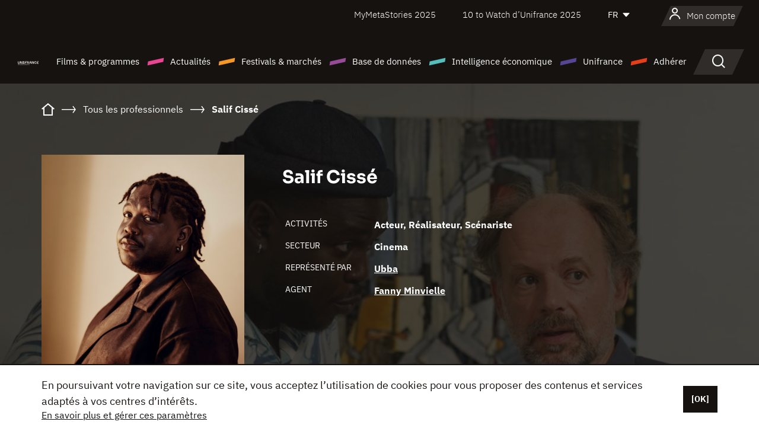

--- FILE ---
content_type: text/html;charset=utf-8
request_url: https://www.unifrance.org/annuaires/personne/445475/salif-cisse
body_size: 17363
content:
<!DOCTYPE html><html lang="fr" prefix="og: http://ogp.me/ns#"><head><script>(function(w,d,s,l,i){w[l]=w[l]||[];w[l].push({'gtm.start':
						new Date().getTime(),event:'gtm.js'});var f=d.getElementsByTagName(s)[0],
					j=d.createElement(s),dl=l!='dataLayer'?'&l='+l:'';j.async=true;j.src=
					'https://www.googletagmanager.com/gtm.js?id='+i+dl;f.parentNode.insertBefore(j,f);
			})(window,document,'script','dataLayer','GTM-N94R5GK');</script><meta charset="utf-8"/><title>Salif Ciss&eacute; - Unifrance</title><link rel="alternate" hreflang="en" href="https://en.unifrance.org/directories/person/445475/salif-cisse"/><link rel="alternate" hreflang="es" href="https://es.unifrance.org/anuario/particulares/445475/salif-cisse"/><link rel="alternate" hreflang="ja" href="https://japan.unifrance.org/映画関係者名鑑/人物/445475/salif-cisse"/><meta content="width=device-width, initial-scale=1, shrink-to-fit=no" name="viewport"/><link type="image/x-icon" href="/ressources/internet/images/v2/favicon.svg" rel="shortcut icon"/><link type="image/x-icon" href="/ressources/internet/images/v2/favicon.svg" rel="icon"/><style>
				@font-face{font-family:IBMPlexSans;font-style:normal;font-weight:700;font-display:swap;src:local("IBMPlexSans"),url("/ressources/internet/fonts/IBMPlexSans/IBMPlexSans-700.ttf") format("truetype"),url("/ressources/internet/fonts/IBMPlexSans/IBMPlexSans-700.eot?#iefix") format("embedded-opentype"),url("/ressources/internet/fonts/IBMPlexSans/IBMPlexSans-700.woff2") format("woff2"),url("/ressources/internet/fonts/IBMPlexSans/IBMPlexSans-700.woff") format("woff"),url("/ressources/internet/fonts/IBMPlexSans/IBMPlexSans-700.svg") format("svg")}@font-face{font-family:IBMPlexSans;font-style:normal;font-weight:600;font-display:swap;src:local("IBMPlexSans"),url("/ressources/internet/fonts/IBMPlexSans/IBMPlexSans-600.ttf") format("truetype"),url("/ressources/internet/fonts/IBMPlexSans/IBMPlexSans-600.eot?#iefix") format("embedded-opentype"),url("/ressources/internet/fonts/IBMPlexSans/IBMPlexSans-600.woff2") format("woff2"),url("/ressources/internet/fonts/IBMPlexSans/IBMPlexSans-600.woff") format("woff"),url("/ressources/internet/fonts/IBMPlexSans/IBMPlexSans-600.svg") format("svg")}@font-face{font-family:IBMPlexSans;font-style:normal;font-weight:500;font-display:swap;src:local("IBMPlexSans"),url("/ressources/internet/fonts/IBMPlexSans/IBMPlexSans-500.ttf") format("truetype"),url("/ressources/internet/fonts/IBMPlexSans/IBMPlexSans-500.eot?#iefix") format("embedded-opentype"),url("/ressources/internet/fonts/IBMPlexSans/IBMPlexSans-500.woff2") format("woff2"),url("/ressources/internet/fonts/IBMPlexSans/IBMPlexSans-500.woff") format("woff"),url("/ressources/internet/fonts/IBMPlexSans/IBMPlexSans-500.svg") format("svg")}@font-face{font-family:IBMPlexSans;font-style:normal;font-weight:400;font-display:swap;src:local("IBMPlexSans"),url("/ressources/internet/fonts/IBMPlexSans/IBMPlexSans-400.ttf") format("truetype"),url("/ressources/internet/fonts/IBMPlexSans/IBMPlexSans-400.eot?#iefix") format("embedded-opentype"),url("/ressources/internet/fonts/IBMPlexSans/IBMPlexSans-400.woff2") format("woff2"),url("/ressources/internet/fonts/IBMPlexSans/IBMPlexSans-400.woff") format("woff"),url("/ressources/internet/fonts/IBMPlexSans/IBMPlexSans-400.svg") format("svg")}@font-face{font-family:IBMPlexSans;font-style:normal;font-weight:300;font-display:swap;src:local("IBMPlexSans"),url("/ressources/internet/fonts/IBMPlexSans/IBMPlexSans-300.ttf") format("truetype"),url("/ressources/internet/fonts/IBMPlexSans/IBMPlexSans-300.eot?#iefix") format("embedded-opentype"),url("/ressources/internet/fonts/IBMPlexSans/IBMPlexSans-300.woff2") format("woff2"),url("/ressources/internet/fonts/IBMPlexSans/IBMPlexSans-300.woff") format("woff"),url("/ressources/internet/fonts/IBMPlexSans/IBMPlexSans-300.svg") format("svg")}@font-face{font-family:IBMPlexSans;font-style:normal;font-weight:200;font-display:swap;src:local("IBMPlexSans"),url("/ressources/internet/fonts/IBMPlexSans/IBMPlexSans-200.ttf") format("truetype"),url("/ressources/internet/fonts/IBMPlexSans/IBMPlexSans-200.eot?#iefix") format("embedded-opentype"),url("/ressources/internet/fonts/IBMPlexSans/IBMPlexSans-200.woff2") format("woff2"),url("/ressources/internet/fonts/IBMPlexSans/IBMPlexSans-200.woff") format("woff"),url("/ressources/internet/fonts/IBMPlexSans/IBMPlexSans-200.svg") format("svg")}@font-face{font-family:IBMPlexSans;font-style:normal;font-weight:100;font-display:swap;src:local("IBMPlexSans"),url("/ressources/internet/fonts/IBMPlexSans/IBMPlexSans-100.ttf") format("truetype"),url("/ressources/internet/fonts/IBMPlexSans/IBMPlexSans-100.eot?#iefix") format("embedded-opentype"),url("/ressources/internet/fonts/IBMPlexSans/IBMPlexSans-100.woff2") format("woff2"),url("/ressources/internet/fonts/IBMPlexSans/IBMPlexSans-100.woff") format("woff"),url("/ressources/internet/fonts/IBMPlexSans/IBMPlexSans-100.svg") format("svg")}:root{--bs-blue:#55bdba;--bs-indigo:#6610f2;--bs-purple:#954b95;--bs-pink:#e94591;--bs-red:#e73e1a;--bs-orange:#f49726;--bs-yellow:#ffc107;--bs-green:#90c189;--bs-teal:#20c997;--bs-cyan:#0dcaf0;--bs-black:#151210;--bs-white:#fff;--bs-gray:#6c757d;--bs-gray-dark:#343a40;--bs-gray-100:#f8f9fa;--bs-gray-200:#e9ecef;--bs-gray-300:#dee2e6;--bs-gray-400:#ced4da;--bs-gray-500:#adb5bd;--bs-gray-600:#6c757d;--bs-gray-700:#495057;--bs-gray-800:#343a40;--bs-gray-900:#212529;--bs-primary:#74d1f6;--bs-black:#151210;--bs-pink:#e94591;--bs-orange:#f49726;--bs-purple:#954b95;--bs-blue:#55bdba;--bs-deep-purple:#554593;--bs-red:#e73e1a;--bs-green:#90c189;--bs-gray:#a6a096;--bs-brown:#816041;--bs-sand:#d8b882;--bs-primary-rgb:116,209,246;--bs-black-rgb:21,18,16;--bs-pink-rgb:233,69,145;--bs-orange-rgb:244,151,38;--bs-purple-rgb:149,75,149;--bs-blue-rgb:85,189,186;--bs-deep-purple-rgb:85,69,147;--bs-red-rgb:231,62,26;--bs-green-rgb:144,193,137;--bs-gray-rgb:166,160,150;--bs-brown-rgb:129,96,65;--bs-sand-rgb:216,184,130;--bs-white-rgb:255,255,255;--bs-black-rgb:21,18,16;--bs-body-color-rgb:21,18,16;--bs-body-bg-rgb:255,255,255;--bs-font-sans-serif:"IBMPlexSans";--bs-font-monospace:SFMono-Regular,Menlo,Monaco,Consolas,"Liberation Mono","Courier New",monospace;--bs-gradient:linear-gradient(180deg,rgba(255,255,255,0.15),rgba(255,255,255,0));--bs-body-font-family:IBMPlexSans;--bs-body-font-size:calc(1.285rem+0.42vw);--bs-body-font-weight:400;--bs-body-line-height:1.25;--bs-body-color:#151210;--bs-body-bg:#fff;--bs-border-width:1px;--bs-border-style:solid;--bs-border-color:#151210;--bs-border-color-translucent:rgba(21,18,16,0.175);--bs-border-radius:.375rem;--bs-border-radius-sm:.25rem;--bs-border-radius-lg:.5rem;--bs-border-radius-xl:1rem;--bs-border-radius-2xl:2rem;--bs-border-radius-pill:50rem;--bs-link-color:#74d1f6;--bs-link-hover-color:#5da7c5;--bs-code-color:#e94591;--bs-highlight-bg:#fff3cd}@media (min-width:1200px){:root{--bs-body-font-size:1.6rem}}*,::after,::before{box-sizing:border-box}@media (prefers-reduced-motion:no-preference){:root{scroll-behavior:smooth}}body{margin:0;font-family:var(--bs-body-font-family);font-size:var(--bs-body-font-size);font-weight:var(--bs-body-font-weight);line-height:var(--bs-body-line-height);color:var(--bs-body-color);text-align:var(--bs-body-text-align);background-color:var(--bs-body-bg);-webkit-text-size-adjust:100%}::-moz-focus-inner{padding:0;border-style:none}::-webkit-datetime-edit-day-field,::-webkit-datetime-edit-fields-wrapper,::-webkit-datetime-edit-hour-field,::-webkit-datetime-edit-minute,::-webkit-datetime-edit-month-field,::-webkit-datetime-edit-text,::-webkit-datetime-edit-year-field{padding:0}::-webkit-inner-spin-button{height:auto}::-webkit-search-decoration{-webkit-appearance:none}::-webkit-color-swatch-wrapper{padding:0}::file-selector-button{font:inherit;-webkit-appearance:button}iframe{border:0}:root{--bs-body-font-size:1.6rem}html{font-size:62.5%}*{-webkit-font-smoothing:antialiased;-moz-font-smoothing:antialiased;-moz-osx-font-smoothing:grayscale}@media (min-width:1280px){body{background:linear-gradient(180deg,#151210 0,#151210 12rem,#fff 12rem)}}body{font-family:IBMPlexSans}
			</style><link onload="this.onload=null;this.rel=&apos;stylesheet&apos;;this.media=&apos;all&apos;" as="style" href="/ressources/internet/css/bootstrap.min.css?t=1762157096870" rel="preload"/><link onload="this.onload=null;this.rel=&apos;stylesheet&apos;;this.media=&apos;all&apos;" media="screen and (min-width: 768px)" as="style" href="/ressources/internet/css/unifrance-desktop.min.css?t=1762157096870" rel="preload"/><link onload="this.onload=null;this.rel=&apos;stylesheet&apos;;this.media=&apos;all&apos;" media="screen and (max-width: 767px)" as="style" href="/ressources/internet/css/unifrance-mobile.min.css?t=1762157096870" rel="preload"/><link onload="this.onload=null;this.rel=&apos;stylesheet&apos;;this.media=&apos;all&apos;" media="screen and (min-width: 768px)" as="style" href="/ressources/internet/css/unifrance-person-desktop.min.css?t=1762157096870" rel="preload"/><link onload="this.onload=null;this.rel=&apos;stylesheet&apos;;this.media=&apos;all&apos;" media="screen and (max-width: 767px)" as="style" href="/ressources/internet/css/unifrance-person-mobile.min.css?t=1762157096870" rel="preload"/></head><body class=""><noscript><iframe style="display:none;visibility:hidden" width="0" height="0" src="https://www.googletagmanager.com/ns.html?id=GTM-N94R5GK"/></noscript><label hidden="hidden" id="moins">Voir moins</label><label hidden="hidden" id="plus">Voir tout</label><label hidden="hidden" id="inTotal">au total</label><label hidden="hidden" id="voirLaFiche">Voir la fiche</label><label hidden="hidden" id="allDep">Tous Departements</label><label hidden="hidden" id="showCaptchaModal">true</label><div class="site-wrapper"><div data-datemodification="1450533930638" data-promotionid="2070" style="display: none" class="appMobileOff headerInfos cookies-banner"><div class="cookies-banner--wrapper container"><div class="cookies-banner--txt"><p> En poursuivant votre navigation sur ce site, vous acceptez l’utilisation de cookies pour vous proposer des contenus et services adaptés à vos centres d’intérêts.</p><a class="moreInfos" target="_blank" href="https://www.unifrance.org/promotion/6820/titleClick">En savoir plus et gérer ces paramètres</a></div><div class="cookies-banner--actions"><a class="closeHeaderInfos btn btn-primary" href="#">[OK]</a></div><div class="clearfix"></div><div id="inform-and-ask" style="display: none; width: 300px; background-color: white; repeat: scroll 0% 0% white; border: 1px solid #cccccc; padding :10px 10px;text-align:center; position: fixed; top:30px; left:50%; margin-top:0px; margin-left:-150px; z-index:100000; opacity:1"><div>Etes vous sur?</div><div style="padding :10px 10px;text-align:center;"><button onclick="tagAnalyticsCNIL.CookieConsent.hideInform()" name="cancel" class="btn btn-red btn-pill btn-block">Non</button></div></div></div></div><header role="banner" class="site-header js-header-uni"><div class="site-header__inner"><div class="container"><div class="site-header__top d-none d-xl-flex align-items-center justify-content-end"><ul class="list-unstyled d-flex align-items-center m-0"><li><a href="https://www.unifrance.org/festivals-et-marches/1275/mymetastories/2025">
                                                    MyMetaStories 2025
                                                    </a></li><li><a href="https://www.unifrance.org/festivals-et-marches/1236/10-to-watch-d-unifrance/2025">
                                                    10 to Watch d’Unifrance 2025
                                                    </a></li><li><div class="site-header__lang"><select name="langues" aria-label="Français" title="Français"><option value="https://www.unifrance.org/annuaires/personne/445475/salif-cisse" selected="selected">FR</option><option value="https://en.unifrance.org/directories/person/445475/salif-cisse">EN</option><option value="https://es.unifrance.org/anuario/particulares/445475/salif-cisse">ES</option><option value="https://japan.unifrance.org/映画関係者名鑑/人物/445475/salif-cisse">JA</option></select></div></li></ul></div><div tabindex="-1" id="main-menu" class="site-header__bottom d-flex align-items-center justify-content-xl-between"><div class="site-header__btn d-xl-none"><button class="btn-unstyled js-navbar-toggler navbar-toggler"><span aria-hidden="true" class="unificon unificon-menu"></span><span class="visually-hidden">Menu</span></button></div><div class="site-header__lang d-none"><select name="langues" aria-label="Français" title="Français"><option value="https://www.unifrance.org/annuaires/personne/445475/salif-cisse" selected="selected">FR</option><option value="https://en.unifrance.org/directories/person/445475/salif-cisse">EN</option><option value="https://es.unifrance.org/anuario/particulares/445475/salif-cisse">ES</option><option value="https://japan.unifrance.org/映画関係者名鑑/人物/445475/salif-cisse">JA</option></select></div><div class="dropdown-user-wrapper dropdown login-btn"><a title="Voir mon profil" id="dropdownUser" class="dropdown-toggle text-decoration-none" href="https://www.unifrance.org/login"><span class="avatar-navbar avatar-user"><span aria-hidden="true" class="unificon unificon-user"></span><span class="avatar-user-text">Mon compte</span></span></a></div><div class="site-header__logo"><a href="https://www.unifrance.org/"><img height="58" width="281" alt="UNIFRANCE - all the accents of creativity" src="/ressources/internet/images/v2/unifrance-header.svg" class="img-fluid"/></a></div><div class="site-header__nav"><div class="site-header__mobileTop d-xl-none"><div class="site-header__close"><button class="btn-unstyled js-navbar-toggler"><span aria-hidden="true" class="unificon unificon-close"></span><span class="visually-hidden">Rechercher</span></button></div><div class="site-header__logo-mobile"><a href=""><img height="58" width="281" alt="UNIFRANCE" src="/ressources/internet/images/v2/unifrance-header-dark.svg" class="img-fluid"/></a></div><div class="site-header__lang lang-mobile"><select name="langues" aria-label="Français" title="Français"><option value="https://www.unifrance.org/annuaires/personne/445475/salif-cisse" selected="selected">FR</option><option value="https://en.unifrance.org/directories/person/445475/salif-cisse">EN</option><option value="https://es.unifrance.org/anuario/particulares/445475/salif-cisse">ES</option><option value="https://japan.unifrance.org/映画関係者名鑑/人物/445475/salif-cisse">JA</option></select></div></div><nav aria-label="Navigation principale" class="site-header__menu"><ul class="navbar-nav level1 unif-list"><li class="nav-item d-xl-none"><a class="nav-item nav-link" href="">Accueil</a></li><li class="nav-item no-theme dropdown dropdown-hover"><button aria-expanded="true" data-bs-auto-close="outside" data-bs-toggle="dropdown" class="nav-item nav-link dropdown-toggle">Films &amp; programmes</button><div class="submenu dropdown-menu menu-type-big"><div class="submenu__inner"><div class="submenu__wrapper d-flex"><div class="submenu__item"><div class="submenu__title">FILMS &amp; PROGRAMMES FRANÇAIS</div><ul class="list-unstyled unif-list submenu__content"><li><a class="nav-item nav-link" href="https://www.unifrance.org/film/espace-longs-metrages">Longs-métrages</a></li><li><a class="nav-item nav-link" href="https://www.unifrance.org/film/espace-courts-metrages">Courts-métrages</a></li><li><a class="nav-item nav-link" href="https://www.unifrance.org/serie/espace-programme">Programmes audiovisuels</a></li><li><a class="nav-item nav-link" href="/vr">Œuvres immersives</a></li></ul></div><div class="submenu__item"><div class="submenu__title">PROFESSIONNELS : VISIONNER UNE ŒUVRE</div><ul class="list-unstyled unif-list submenu__content"><li><a class="nav-item nav-link" target="_blank" href="https://screeningroom.unifrance.org/">Screening Room</a><span aria-hidden="true" class="unificon unificon-link-external"></span></li><li><a class="nav-item nav-link" href="https://www.unifrance.org/espace-courts-metrages/shortFilmGallery">Short Film Gallery</a><span aria-hidden="true" class="unificon unificon-cadenas"></span></li></ul></div><div class="submenu__item"><div class="submenu__title">CHERCHER UN FILM OU UN PROGRAMME</div><ul class="list-unstyled unif-list submenu__content"><li><a href="https://www.unifrance.org/recherche/film" class="nav-item nav-link">Tous les films et programmes</a></li><li><a href="https://www.unifrance.org/recherche/film?genres=film.genre.fiction&sort=pertinence" class="nav-item nav-link">Fiction</a></li><li><a href="https://www.unifrance.org/recherche/film?genres=film.genre.documentaire&sort=pertinence" class="nav-item nav-link">Documentaire</a></li><li><a href="https://www.unifrance.org/recherche/film?genres=film.genre.animation&sort=pertinence" class="nav-item nav-link">Animation</a></li><li><a href="https://www.unifrance.org/recherche/film?metrage=film.format.audiovisuel&formatProgramme=audiovisuel.format.serie&sort=pertinence" class="nav-item nav-link">Séries</a></li></ul></div></div></div></div></li><li class="nav-item theme1 dropdown dropdown-hover"><button aria-expanded="true" data-bs-auto-close="outside" data-bs-toggle="dropdown" class="nav-item nav-link dropdown-toggle">Actualités</button><div class="submenu dropdown-menu menu-type-normal"><div class="submenu__inner"><div class="submenu__wrapper d-flex"><div class="submenu__item"><ul class="list-unstyled unif-list submenu__content"><li><a class="nav-item nav-link" href="https://www.unifrance.org/actualites">À la une</a></li><li><a href="https://www.unifrance.org/recherche/actualite?rubriques=actu.rubrique.chiffresinternational&sort=pertinence" class="nav-item nav-link">Box-office</a></li><li><a href="https://www.unifrance.org/recherche/actualite?rubriques=actu.rubrique.actuvideo&sort=pertinence" class="nav-item nav-link">En vidéo</a></li><li><a href="https://www.unifrance.org/recherche/actualite?rubriques=actu.rubrique.Entretiens&sort=pertinence" class="nav-item nav-link">Entretiens</a></li><li><a href="https://www.unifrance.org/recherche/actualite?rubriques=actu.rubrique.Revuedepresseetrangere&sort=pertinence" class="nav-item nav-link">Revue de presse étrangère</a></li><li><a class="nav-item nav-link" href="https://www.unifrance.org/mes-newsletters/">Newsletters</a></li></ul></div></div></div></div></li><li class="nav-item theme2 dropdown dropdown-hover"><button aria-expanded="true" data-bs-auto-close="outside" data-bs-toggle="dropdown" class="nav-item nav-link dropdown-toggle">Festivals &amp; marchés</button><div class="submenu dropdown-menu menu-type-normal"><div class="submenu__inner"><div class="submenu__wrapper d-flex"><div class="submenu__item"><ul class="list-unstyled unif-list submenu__content"><li><a class="nav-item nav-link" href="https://www.unifrance.org/festivals-et-marches">À la une</a></li><li><a href="https://www.unifrance.org/recherche/manifestation?type=manifestation.type.festivallm&type=manifestation.type.festivallmcm&sort=pertinence" class="nav-item nav-link">Manifestations cinéma</a></li><li><a href="https://www.unifrance.org/recherche/manifestation?type=manifestation.type.audiovisuel&sort=pertinence" class="nav-item nav-link">Manifestations audiovisuelles</a></li><li><a class="nav-item nav-link anchorLink" href="https://www.unifrance.org/festivals-et-marches#telechargements">Catalogues téléchargeables</a></li></ul></div></div></div></div></li><li class="nav-item theme3 dropdown dropdown-hover"><button aria-expanded="true" data-bs-auto-close="outside" data-bs-toggle="dropdown" class="nav-item nav-link dropdown-toggle">Base de données</button><div class="submenu dropdown-menu menu-type-big menu-type-large"><div class="submenu__inner"><div class="submenu__wrapper d-flex"><div class="submenu__item"><div class="submenu__title">CHERCHER UNE PERSONNE</div><ul class="list-unstyled unif-list submenu__content"><li><a href="https://www.unifrance.org/recherche/personne" class="nav-item nav-link">Tous les professionnels</a></li><li><a href="https://www.unifrance.org/recherche/personne?secteursAV=audiovisuel.secteur.audiovisuel&secteursAV=audiovisuel.secteur.cinema&nationalitePersonne=pays.fr&rolesSociete=societe.activitefilm.exportation&typeActivitesLiees=fr.openwide.unifrance.common.core.business.societe.model.Societe&sort=pertinence" class="nav-item nav-link">Vendeurs français</a></li><li><a href="https://www.unifrance.org/recherche/personne?secteursAV=audiovisuel.secteur.audiovisuel&activitesAV=audiovisuel.activite.achat" class="nav-item nav-link">Acheteurs audiovisuels étrangers</a></li></ul></div><div class="submenu__item"><div class="submenu__title">CHERCHER UNE SOCIÉTÉ</div><ul class="list-unstyled unif-list submenu__content"><li><a href="https://www.unifrance.org/recherche/societe" class="nav-item nav-link">Toutes les sociétés</a></li><li><a href="https://www.unifrance.org/recherche/societe?paysOrigine=pays.fr&rolesSociete=societe.activitefilm.exportation&sort=pertinence" class="nav-item nav-link">Vente internationale</a></li><li><a href="https://www.unifrance.org/recherche/societe?rolesSociete=societe.activitefilm.distributionetrangerCM&rolesSociete=societe.activitefilm.distributionetrangerLM&sort=pertinence" class="nav-item nav-link">Distribution cinéma à l’étranger</a></li><li><a href="https://www.unifrance.org/recherche/societe?rolesSociete=societe.activitefilm.coproduction&rolesSociete=societe.activitefilm.producteurassocie&rolesSociete=societe.activitefilm.productiondeleguee&rolesSociete=societe.activitefilm.productionetrangere&rolesSociete=societe.activitefilm.productionexecutive&sort=pertinence" class="nav-item nav-link">Production et coproduction</a></li><li><a href="https://www.unifrance.org/recherche/societe?activitesHF=societe.activitehorsfilm.editionvideo_cm&activitesHF=societe.activitehorsfilm.editionvideodvd&activitesHF=societe.activitehorsfilm.maisonedition&sort=pertinence" class="nav-item nav-link">Édition vidéo</a></li><li><a href="https://www.unifrance.org/recherche/societe?activitesHF=societe.activitehorsfilm.presseecrite&activitesHF=societe.activitehorsfilm.presseinternet&activitesHF=societe.activitehorsfilm.presseradio&activitesHF=societe.activitehorsfilm.pressetv&sort=pertinence" class="nav-item nav-link">Médias</a></li></ul></div><div class="submenu__item"><div class="submenu__title">CHERCHER PAR PAYS OU ZONE</div><div class="form-item d-flex flex-column gap-3"><select onchange="location = this.options[this.selectedIndex].value;" class="form-select-search order-2"><option value="">Choisir un pays</option><option value="https://www.unifrance.org/box-office/481/afrique-du-sud">Afrique du Sud</option><option value="https://www.unifrance.org/box-office/101/allemagne">Allemagne</option><option value="https://www.unifrance.org/box-office/508/arabie-saoudite">Arabie Saoudite</option><option value="https://www.unifrance.org/box-office/361/argentine">Argentine</option><option value="https://www.unifrance.org/box-office/74849/asie-pacifique-ap">Asie Pacifique AP</option><option value="https://www.unifrance.org/box-office/601/australie">Australie</option><option value="https://www.unifrance.org/box-office/102/autriche">Autriche</option><option value="https://www.unifrance.org/box-office/103/belgique">Belgique</option><option value="https://www.unifrance.org/box-office/180/bielorussie">Bi&eacute;lorussie</option><option value="https://www.unifrance.org/box-office/362/bolivie">Bolivie</option><option value="https://www.unifrance.org/box-office/204/bosnie-herzegovine">Bosnie-Herz&eacute;govine</option><option value="https://www.unifrance.org/box-office/363/bresil">Br&eacute;sil</option><option value="https://www.unifrance.org/box-office/163/bulgarie">Bulgarie</option><option value="https://www.unifrance.org/box-office/711/cambodge">Cambodge</option><option value="https://www.unifrance.org/box-office/202/canada">Canada</option><option value="https://www.unifrance.org/box-office/364/chili">Chili</option><option value="https://www.unifrance.org/box-office/731/chine">Chine</option><option value="https://www.unifrance.org/box-office/104/chypre">Chypre</option><option value="https://www.unifrance.org/box-office/365/colombie">Colombie</option><option value="https://www.unifrance.org/box-office/733/coree-du-sud">Cor&eacute;e du Sud</option><option value="https://www.unifrance.org/box-office/301/costa-rica">Costa Rica</option><option value="https://www.unifrance.org/box-office/159/croatie">Croatie</option><option value="https://www.unifrance.org/box-office/415/cote-d-ivoire">C&ocirc;te d'Ivoire</option><option value="https://www.unifrance.org/box-office/118/danemark">Danemark</option><option value="https://www.unifrance.org/box-office/106/espagne">Espagne</option><option value="https://www.unifrance.org/box-office/182/estonie">Estonie</option><option value="https://www.unifrance.org/box-office/119/finlande">Finlande</option><option value="https://www.unifrance.org/box-office/108/grece">Gr&egrave;ce</option><option value="https://www.unifrance.org/box-office/721/hong-kong">Hong Kong</option><option value="https://www.unifrance.org/box-office/164/hongrie">Hongrie</option><option value="https://www.unifrance.org/box-office/703/inde">Inde</option><option value="https://www.unifrance.org/box-office/722/indonesie">Indon&eacute;sie</option><option value="https://www.unifrance.org/box-office/120/islande">Islande</option><option value="https://www.unifrance.org/box-office/521/israel">Isra&euml;l</option><option value="https://www.unifrance.org/box-office/109/italie">Italie</option><option value="https://www.unifrance.org/box-office/740/japon">Japon</option><option value="https://www.unifrance.org/box-office/397/kazakhstan">Kazakhstan</option><option value="https://www.unifrance.org/box-office/184/lettonie">Lettonie</option><option value="https://www.unifrance.org/box-office/74786/liban">Liban</option><option value="https://www.unifrance.org/box-office/185/lituanie">Lituanie</option><option value="https://www.unifrance.org/box-office/100/macedoine-du-nord">Mac&eacute;doine du Nord</option><option value="https://www.unifrance.org/box-office/723/malaisie">Malaisie</option><option value="https://www.unifrance.org/box-office/402/maroc">Maroc</option><option value="https://www.unifrance.org/box-office/367/mexique">Mexique</option><option value="https://www.unifrance.org/box-office/464/nigeria">Nigeria</option><option value="https://www.unifrance.org/box-office/121/norvege">Norv&egrave;ge</option><option value="https://www.unifrance.org/box-office/605/nouvelle-zelande">Nouvelle-Z&eacute;lande</option><option value="https://www.unifrance.org/box-office/368/paraguay">Paraguay</option><option value="https://www.unifrance.org/box-office/111/pays-bas">Pays-Bas</option><option value="https://www.unifrance.org/box-office/724/philippines">Philippines</option><option value="https://www.unifrance.org/box-office/165/pologne">Pologne</option><option value="https://www.unifrance.org/box-office/112/portugal">Portugal</option><option value="https://www.unifrance.org/box-office/74794/perou">P&eacute;rou</option><option value="https://www.unifrance.org/box-office/20201/quebec">Qu&eacute;bec</option><option value="https://www.unifrance.org/box-office/166/roumanie">Roumanie</option><option value="https://www.unifrance.org/box-office/107/royaume-uni">Royaume-Uni</option><option value="https://www.unifrance.org/box-office/168/russie">Russie</option><option value="https://www.unifrance.org/box-office/167/republique-tcheque">R&eacute;publique tch&egrave;que</option><option value="https://www.unifrance.org/box-office/408/serbie">Serbie</option><option value="https://www.unifrance.org/box-office/725/singapour">Singapour</option><option value="https://www.unifrance.org/box-office/169/slovaquie">Slovaquie</option><option value="https://www.unifrance.org/box-office/158/slovenie">Slov&eacute;nie</option><option value="https://www.unifrance.org/box-office/113/suisse">Suisse</option><option value="https://www.unifrance.org/box-office/122/suede">Su&egrave;de</option><option value="https://www.unifrance.org/box-office/727/taiwan">Ta&iuml;wan</option><option value="https://www.unifrance.org/box-office/726/thailande">Tha&iuml;lande</option><option value="https://www.unifrance.org/box-office/403/tunisie">Tunisie</option><option value="https://www.unifrance.org/box-office/114/turquie">Turquie</option><option value="https://www.unifrance.org/box-office/186/ukraine">Ukraine</option><option value="https://www.unifrance.org/box-office/370/uruguay">Uruguay</option><option value="https://www.unifrance.org/box-office/371/venezuela">Venezuela</option><option value="https://www.unifrance.org/box-office/713/vietnam">Vietnam</option><option value="https://www.unifrance.org/box-office/492/egypte">&Eacute;gypte</option><option value="https://www.unifrance.org/box-office/511/emirats-arabes-unis">&Eacute;mirats arabes unis</option><option value="https://www.unifrance.org/box-office/366/equateur">&Eacute;quateur</option><option value="https://www.unifrance.org/box-office/201/etats-unis">&Eacute;tats-Unis</option></select><select onchange="location = this.options[this.selectedIndex].value;" class="form-select-search order-2"><option value="">Choisir une zone géographique</option><option value="https://www.unifrance.org/box-office/4/afrique">Afrique</option><option value="https://www.unifrance.org/box-office/2/amerique-du-nord">Am&eacute;rique du Nord</option><option value="https://www.unifrance.org/box-office/3/amerique-latine">Am&eacute;rique latine</option><option value="https://www.unifrance.org/box-office/7/asie">Asie</option><option value="https://www.unifrance.org/box-office/8/europe-centrale-et-orientale">Europe centrale et orientale</option><option value="https://www.unifrance.org/box-office/1/europe-occidentale">Europe occidentale</option><option value="https://www.unifrance.org/box-office/74807/monde">Monde</option><option value="https://www.unifrance.org/box-office/5/moyen-orient">Moyen-Orient</option><option value="https://www.unifrance.org/box-office/6/oceanie">Oc&eacute;anie</option></select></div><div class="submenu__title">CHERCHER PAR GENRE</div><div class="form-item d-flex flex-column"><select onchange="if($(&apos;#showCaptchaModal&apos;).text() === &apos;true&apos;) { $(&apos;#captchaModalForm&apos;).attr(&apos;action&apos;, this.options[this.selectedIndex].value); $(&apos;#captchaModal&apos;).modal(&apos;show&apos;); } else location = this.options[this.selectedIndex].value;" class="form-select-search order-2"><option value="">Choisir un genre</option><option value="https://www.unifrance.org/recherche/film?genres=film.genre.animation&amp;sort=pertinence">Animation</option><option value="https://www.unifrance.org/recherche/film?genres=film.genre.clip&amp;sort=pertinence">Clip</option><option value="https://www.unifrance.org/recherche/film?genres=film.genre.documentaire&amp;sort=pertinence">Documentaire</option><option value="https://www.unifrance.org/recherche/film?genres=film.genre.experimental&amp;sort=pertinence">Expérimental</option><option value="https://www.unifrance.org/recherche/film?genres=film.genre.fiction&amp;sort=pertinence">Fiction</option><option value="https://www.unifrance.org/recherche/film?genres=film.genre.spectaclevivant&amp;sort=pertinence">Spectacle Vivant</option></select></div></div><div class="submenu__item"><div class="submenu__title">CONDITIONS DE RÉFÉRENCEMENT</div><ul class="list-unstyled unif-list submenu__content"><li><a class="nav-item nav-link" href="https://www.unifrance.org/corporate/referencement-oeuvres-societes-personnes">Référencement oeuvres, sociétés et personnes</a></li></ul></div></div></div></div></li><li class="nav-item theme4 dropdown dropdown-hover"><button aria-expanded="true" data-bs-auto-close="outside" data-bs-toggle="dropdown" class="nav-item nav-link dropdown-toggle">Intelligence économique</button><div class="submenu dropdown-menu menu-type-normal"><div class="submenu__inner"><div class="submenu__wrapper d-flex"><div class="submenu__item"><ul class="list-unstyled unif-list submenu__content"><li><a class="nav-item nav-link" href="https://www.unifrance.org/box-office/74807/monde">Données économiques à l'international</a></li><li><a class="nav-item nav-link" href="https://www.unifrance.org/box-office">Données économiques par pays ou zone géographique</a></li><li><a href="https://www.unifrance.org/recherche/actualite?rubriques=actu.rubrique.etudes&sort=pertinence" class="nav-item nav-link">Études &amp; bilans annuels</a></li><li><a href="https://www.unifrance.org/recherche/actualite?rubriques=actu.rubrique.veillenumerique&sort=pertinence" class="nav-item nav-link">Veille numérique</a></li></ul></div></div></div></div></li><li class="nav-item theme5 dropdown dropdown-hover"><button aria-expanded="true" data-bs-auto-close="outside" data-bs-toggle="dropdown" class="nav-item nav-link dropdown-toggle">Unifrance</button><div class="submenu dropdown-menu menu-type-normal"><div class="submenu__inner"><div class="submenu__wrapper d-flex"><div class="submenu__item"><ul class="list-unstyled unif-list submenu__content"><li><a class="nav-item nav-link" href="https://www.unifrance.org/corporate/missions">Missions</a></li><li><a class="nav-item nav-link" href="https://www.unifrance.org/corporate/organigramme">Organigramme</a></li><li><a class="nav-item nav-link" href="https://www.unifrance.org/corporate/instances">Instances</a></li><li><a class="nav-item nav-link" href="https://www.unifrance.org/corporate/bureaux-etranger">Bureaux à l’étranger</a></li><li><a class="nav-item nav-link" href="https://www.unifrance.org/corporate/partenaires">Partenaires</a></li><li><a class="nav-item nav-link" href="https://www.unifrance.org/corporate/fonds-de-dotation">Fonds de dotation Unifrance</a></li><li><a class="nav-item nav-link" href="https://www.unifrance.org/corporate/recrutement">Recrutement</a></li><li><a class="nav-item nav-link" href="https://www.unifrance.org/corporate/valeurs">Valeurs</a></li><li><a class="nav-item nav-link" href="https://www.unifrance.org/corporate/vhss">VHSS</a></li></ul></div></div></div></div></li><li class="nav-item theme6 dropdown dropdown-hover"><button aria-expanded="true" data-bs-auto-close="outside" data-bs-toggle="dropdown" class="nav-item nav-link dropdown-toggle">Adhérer</button><div class="submenu dropdown-menu menu-type-big"><div class="submenu__inner"><div class="submenu__wrapper d-flex"><div class="submenu__item"><div class="submenu__title">PROFESSIONNELS DU CINÉMA</div><ul class="list-unstyled unif-list submenu__content"><li><a class="nav-item nav-link" href="https://www.unifrance.org/corporate/producteurs-longs-metrages">Producteurs de longs-métrages</a></li><li><a class="nav-item nav-link" href="https://www.unifrance.org/corporate/exportateurs-longs-metrages">Exportateurs de longs-métrages</a></li><li><a class="nav-item nav-link" href="https://www.unifrance.org/corporate/distributeurs-court-metrages">Producteurs et distributeurs de courts-métrages ou d’œuvres immersives</a></li><li><a class="nav-item nav-link" href="https://www.unifrance.org/corporate/artistes">Réalisateurs, acteurs, scénaristes, compositeurs et agents artistiques</a></li></ul></div><div class="submenu__item"><div class="submenu__title">PROFESSIONNELS DE L’AUDIOVISUEL</div><ul class="list-unstyled unif-list submenu__content"><li><a class="nav-item nav-link" href="https://www.unifrance.org/corporate/distributeurs-oeuvres-audiovisuelles">Distributeurs d’œuvres audiovisuelles</a></li><li><a class="nav-item nav-link" href="https://www.unifrance.org/corporate/producteurs-oeuvres-audiovisuelles">Producteurs d’œuvres audiovisuelles</a></li><li><a class="nav-item nav-link" href="https://www.unifrance.org/corporate/artistes">Réalisateurs, acteurs, scénaristes, compositeurs et agents artistiques</a></li></ul></div></div></div></div></li></ul></nav><div class="site-header__links-mobile d-xl-none"><ul class="list-unstyled"><li><a href="https://www.unifrance.org/festivals-et-marches/1275/mymetastories/2025">
                                                            MyMetaStories 2025
                                                            </a></li><li><a href="https://www.unifrance.org/festivals-et-marches/1236/10-to-watch-d-unifrance/2025">
                                                            10 to Watch d’Unifrance 2025
                                                            </a></li></ul></div></div><div tabindex="-1" class="site-header__search" id="main-search"><button onclick="setTimeout(function(){$(&apos;#modal-search__input&apos;).focus();}, 500)" data-bs-target="#searchModal" data-bs-toggle="modal" class="btn-unstyled"><span aria-hidden="true" class="unificon unificon-search"></span><span class="visually-hidden">Rechercher</span></button></div></div></div></div></header><div class="site-wrapper"><main tabindex="-1" role="main" class="site-content" id="main-content"><div class="jumbotron uni-banner text-white bg-black page-jumbotron"><div class="embed-img"><picture><img alt="Salif Ciss&eacute;" title="Salif Ciss&eacute;" width="1024" height="682" src="https://medias.unifrance.org/medias/145/96/286865/format_page/salif-cisse.jpg"/></picture></div><div class="jumbotron-inner"><div class="breadcrumb-wrapper container d-none d-lg-block"><nav aria-label="Fil d&apos;Ariane"><ol typeof="BreadcrumbList" vocab="http://schema.org/" class="breadcrumb"><li typeof="ListItem" property="itemListElement" class="breadcrumb-item"><a typeof="WebPage" property="item" href="https://www.unifrance.org/"><span aria-hidden="true" class="unificon unificon-home"></span><span class="d-none" property="id">https://www.unifrance.org/</span><span class="d-none" property="name">Accueil</span></a><meta content="1" property="position"/></li><li typeof="ListItem" property="itemListElement" class="breadcrumb-item"><a typeof="WebPage" property="item" href="https://www.unifrance.org/recherche/personne"><span class="d-none" property="id">https://www.unifrance.org/recherche/personne</span><span property="name">Tous les professionnels</span></a><meta content="2" property="position"/></li><li typeof="ListItem" property="itemListElement" class="breadcrumb-item active"><span property="name">Salif Cissé</span><meta content="3" property="position"/></li></ol></nav></div><div class="d-lg-none container prevLink"><a href="https://www.unifrance.org/recherche/personne" class="link-back"><span aria-hidden="true" class="unificon unificon-arrow-right-long"></span><span>Tous les professionnels</span></a></div><div class="container"><div class="jumbotron__content"><div class="jumbotron__image jumbotron-gallery"><a data-pswp-height="1024" data-pswp-width="822" data-size="822x1024" href="https://medias.unifrance.org/medias/169/70/280233/format_page/salif-cisse.jpg"><picture><img class="img-fluid" border="0" alt="Salif Ciss&eacute; - &copy; Laura Stevens / Unifrance" title="Salif Ciss&eacute; - &copy; Laura Stevens / Unifrance" width="822" height="1024" src="https://medias.unifrance.org/medias/169/70/280233/format_page/salif-cisse.jpg"/></picture><span class="pswp-caption-content figcaption d-none"><p class="pt-9">© Laura Stevens / Unifrance</p></span></a></div><h1 class="jumbotron__title person-title like-h1">Salif Cissé</h1><div class="jumbotron__infos"><p class="info"><span class="info__label small text-uppercase">Activités</span><strong>Acteur, Réalisateur, Scénariste</strong></p><p class="info"><span class="info__label small text-uppercase">Secteur</span><strong>Cinema</strong></p><p class="info"><span class="info__label small text-uppercase">Représenté par</span><a itemprop="affiliation" href="https://www.unifrance.org/annuaires/societe/347998/ubba"><strong>Ubba</strong></a></p><p class="info"><span class="info__label small text-uppercase">Agent</span><a itemprop="knows" href="https://www.unifrance.org/annuaires/personne/417308/fanny-minvielle"><strong>Fanny Minvielle</strong></a></p><div class="jumbotron__btn d-sm-flex justify-content-md-end"></div></div></div></div></div></div><div class="container page-sheet"><div class="row"><div class="col-lg-4"><div class="sticky-wrapper"><div class="sticky js-sticky-summary" id="scrollspy"><picture class="scrollspy__image"><img style="padding-top:23px; padding-bottom:23px;" border="0" alt="Salif Ciss&eacute; - &copy; Laura Stevens / Unifrance" title="Salif Ciss&eacute; - &copy; Laura Stevens / Unifrance" width="220" height="274" src="https://medias.unifrance.org/medias/169/70/280233/format_web/salif-cisse.jpg" loading="lazy"/></picture><div class="scrollspy__nav js-sticky-summary-nav"><ul class="scrollspy__list js-summary-list-data"></ul></div><div class="scrollspy__btn d-flex gap-3 align-items-start"><span class="scrollspy__btn-summary d-lg-none"><button data-bs-target="#summaryModal" data-bs-toggle="modal" class="btn btn-secondary justify-content-center p-0"><span aria-hidden="true" class="unificon unificon-liste"></span><span class="d-inline p-2">Sommaire de la fiche</span></button></span><div class="popover-wrapper"><button data-bs-custom-class="popover-partager" data-bs-placement="right" data-bs-toggle="popover" data-bs-trigger="click" aria-label="Partager" type="button" class="btn btn-primary"><span aria-hidden="true" class="unificon unificon-partage me-0 me-md-3 me-xxl-5"></span><span class="d-none d-lg-block">Partager</span></button><div class="popover-content d-none"><ul class="list-unstyled"><li><a target="_blank" href="https://www.facebook.com/sharer/sharer.php?u=https://www.unifrance.org/annuaires/personne/445475/salif-cisse"><span class="unificon"><img class="align-top" alt="Facebook" title="Facebook" width="35" height="35" src="https://medias.unifrance.org/medias/228/86/284388/visuel/facebook.svg" loading="lazy"/></span><span class="text">Facebook</span></a></li><li><a target="_blank" href="mailto:?body=https://www.unifrance.org/annuaires/personne/445475/salif-cisse&subject=Salif Cissé"><span aria-hidden="true" class="unificon unificon-enveloppe"></span><span class="text">Mail</span></a></li></ul></div></div><div><button onclick="$(&apos;.login-btn a&apos;)[0].click(); return false;" href="https://www.unifrance.org/login" class="btn btn-primary btn-active"><span aria-hidden="true" class="unificon unificon-favori icon-un-active me-0 me-md-3 me-xxl-5"></span><span class="text-un-active">Favori</span></button></div></div></div></div><div aria-hidden="true" aria-labelledby="summaryModalTitle" tabindex="-1" data-bs-keyboard="true" id="summaryModal" class="modal modal-summary fade"><div class="modal-dialog"><div class="modal-content"><div class="modal-body"><div class="container"><div class="d-flex justify-content-between align-items-center modal-search__header"><div class="site-header__logo modal-search__logo"><a href="#"><img height="58" width="281" loading="lazy" alt="" src="/ressources/internet/images/v2/unifrance-header-dark.svg" class="img-fluid"/></a></div><button aria-label="Fermer le sommaire" data-bs-dismiss="modal" class="btn-close" type="button"><span class="visually-hidden">Fermer</span><span aria-hidden="true" class="unificon unificon-close"></span></button></div><div class="modal-summary__inner"><div class="modal-summary__form"><p class="modal-summary__subtitle">Sommaire</p><h2 class="modal-summary__title" id="summaryModalTitle">Salif Ciss&eacute;</h2><div class="modal-summary__content"><div class="scrollspy-nav-madal js-sticky-summary-modal"></div></div></div></div></div></div></div></div></div></div><div class="col-lg-8 ps-xl-0"><div class="scrollspy-content"><div class="js-summary-source"><div id="societeFilmographie" class="page-sheet-section"><div class="title-h2 title-h2--oneIcone "><h2 class="d-flex justify-content-start" id=""><span aria-hidden="true" class="unificon unificon-chevron-left"></span><span class="title-text">Filmographie</span><span class="fw-normal">(20)</span></h2></div><div class="page-sheet-inner"><div class="collapse-wrapper"><div class="table-filter"><form aria-label="Form" action="#" class="filter-select"><div class="form-item gap-4"><select data-filter-name="filmographie" class="form-select-filter dataFilter"><option value="">Tous Types</option><option value="film.format.court">Court-métrage (6)</option><option value="film.format.long">Long-métrage (13)</option><option value="film.format.audiovisuel">Programme audiovisuel (1)</option></select><select data-filter-name="filmographie" class="form-select-filter dataFilter"><option value="">Tous Rôles</option><option value="personne.activitefilm.acteur">Acteur (19)</option><option value="personne.activitefilm.realisateur">Réalisateur (1)</option><option value="personne.activitefilm.scenariste">Scénariste (1)</option></select></div></form></div><div class="card-movie__wrapper mt-8"><div class="scroll-slider js-scroll-slider slick-four" id="filmographie"><div style="" data-filters="|film.format.long||personne.activitefilm.acteur||" class="link-extension card-movie d-flex flex-column"><div class="card-movie__text order-2"><h3 class="like-h4"><a href="https://www.unifrance.org/film/59999/love-me-tender">Love Me Tender</a></h3><div class="card-date d-flex"><time datetime="2025-01-01">(2025)</time></div></div><div class="card-movie__img order-1"><picture><img class="img-fluid" alt="media" title="media" width="300" height="400" src="https://medias.unifrance.org/medias/249/161/303609/format_web/media.jpg" loading="lazy"/></picture></div></div><div style="" data-filters="|film.format.long||personne.activitefilm.acteur||" class="link-extension card-movie d-flex flex-column"><div class="card-movie__text order-2"><h3 class="like-h4"><a href="https://www.unifrance.org/film/60518/meteors">M&eacute;t&eacute;ors</a></h3><div class="card-date d-flex"><time datetime="2025-01-01">(2025)</time></div></div><div class="card-movie__img order-1"><picture><img class="img-fluid" alt="media" title="media" width="293" height="400" src="https://medias.unifrance.org/medias/123/148/300155/format_web/media.jpg" loading="lazy"/></picture></div></div><div style="" data-filters="|film.format.long||personne.activitefilm.acteur||" class="link-extension card-movie d-flex flex-column"><div class="card-movie__text order-2"><h3 class="like-h4"><a href="https://www.unifrance.org/film/57945/le-repondeur">Le R&eacute;pondeur</a></h3><div class="card-date d-flex"><time datetime="2024-01-01">(2024)</time></div></div><div class="card-movie__img order-1"><picture><img class="img-fluid" alt="media" title="media" width="295" height="400" src="https://medias.unifrance.org/medias/98/128/295010/format_web/media.jpg" loading="lazy"/></picture></div></div><div style="" data-filters="|film.format.long||personne.activitefilm.acteur||" class="link-extension card-movie d-flex flex-column"><div class="card-movie__text order-2"><h3 class="like-h4"><a href="https://www.unifrance.org/film/57938/spectateurs">Spectateurs !</a></h3><div class="card-date d-flex"><time datetime="2024-01-01">(2024)</time></div></div><div class="card-movie__img order-1"><picture><img class="img-fluid" alt="media" title="media" width="294" height="400" src="https://medias.unifrance.org/medias/129/65/278913/format_web/media.jpg" loading="lazy"/></picture></div></div><div style="" data-filters="|film.format.long||personne.activitefilm.acteur||" class="link-extension card-movie d-flex flex-column"><div class="card-movie__text order-2"><h3 class="like-h4"><a href="https://www.unifrance.org/film/58732/le-beau-role">Le Beau R&ocirc;le</a></h3><div class="card-date d-flex"><time datetime="2024-01-01">(2024)</time></div></div><div class="card-movie__img order-1"><picture><img class="img-fluid" alt="media" title="media" width="300" height="400" src="https://medias.unifrance.org/medias/250/83/283642/format_web/media.jpg" loading="lazy"/></picture></div></div><div style="" data-filters="|film.format.court||personne.activitefilm.realisateur||personne.activitefilm.scenariste||" class="link-extension card-movie d-flex flex-column"><div class="card-movie__text order-2"><h3 class="like-h4"><a href="https://www.unifrance.org/film/59434/allies">Alli&eacute;s</a></h3><div class="card-date d-flex"><time datetime="2023-01-01">(2023)</time></div></div><div class="card-movie__img order-1"><picture><img class="img-fluid" alt="media" title="media" width="281" height="400" src="https://medias.unifrance.org/medias/164/70/280228/format_web/media.jpg" loading="lazy"/></picture></div></div><div style="" data-filters="|film.format.audiovisuel||personne.activitefilm.acteur||" class="link-extension card-movie d-flex flex-column"><div class="card-movie__text order-2"><h3 class="like-h4"><a href="https://www.unifrance.org/film/58474/la-fievre">La Fi&egrave;vre</a></h3><div class="card-date d-flex"><time datetime="2023-01-01">(2023)</time></div></div><div class="card-movie__img order-1"><picture><img class="img-fluid" alt="media - &copy; Studiocanal" title="media - &copy; Studiocanal" width="282" height="400" src="https://medias.unifrance.org/medias/201/57/276937/format_web/media.jpg" loading="lazy"/></picture></div></div><div style="" data-filters="|film.format.long||personne.activitefilm.acteur||" class="link-extension card-movie d-flex flex-column"><div class="card-movie__text order-2"><h3 class="like-h4"><a href="https://www.unifrance.org/film/56756/juliette-au-printemps">Juliette au printemps</a></h3><div class="card-date d-flex"><time datetime="2023-01-01">(2023)</time></div></div><div class="card-movie__img order-1"><picture><img class="img-fluid" alt="media" title="media" width="293" height="400" src="https://medias.unifrance.org/medias/210/66/279250/format_web/media.jpg" loading="lazy"/></picture></div></div><div style="" data-filters="|film.format.long||personne.activitefilm.acteur||" class="link-extension card-movie d-flex flex-column"><div class="card-movie__text order-2"><h3 class="like-h4"><a href="https://www.unifrance.org/film/56095/la-vie-de-ma-mere">La Vie de ma m&egrave;re</a></h3><div class="card-date d-flex"><time datetime="2023-01-01">(2023)</time></div></div><div class="card-movie__img order-1"><picture><img class="img-fluid" alt="media" title="media" width="293" height="400" src="https://medias.unifrance.org/medias/71/50/275015/format_web/media.jpg" loading="lazy"/></picture></div></div><div style="" data-filters="|film.format.long||personne.activitefilm.acteur||" class="link-extension card-movie d-flex flex-column"><div class="card-movie__text order-2"><h3 class="like-h4"><a href="https://www.unifrance.org/film/55351/l-amour-et-les-forets">L'Amour et les for&ecirc;ts</a></h3><div class="card-date d-flex"><time datetime="2023-01-01">(2023)</time></div></div><div class="card-movie__img order-1"><picture><img class="img-fluid" alt="media" title="media" width="293" height="400" src="https://medias.unifrance.org/medias/226/7/264162/format_web/media.jpg" loading="lazy"/></picture></div></div><div style="" data-filters="|film.format.court||personne.activitefilm.acteur||" class="link-extension card-movie d-flex flex-column"><div class="card-movie__text order-2"><h3 class="like-h4"><a href="https://www.unifrance.org/film/60359/derive">D&eacute;rive</a></h3><div class="card-date d-flex"><time datetime="2022-01-01">(2022)</time></div></div><div class="card-movie__img order-1"><picture><img class="img-fluid" alt="media" title="media" width="400" height="287" src="https://medias.unifrance.org/medias/120/164/304248/format_web/media.jpg?t=1763731275242" loading="lazy"/></picture></div></div><div style="" data-filters="|film.format.court||personne.activitefilm.acteur||" class="link-extension card-movie d-flex flex-column"><div class="card-movie__text order-2"><h3 class="like-h4"><a href="https://www.unifrance.org/film/56611/la-mecanique-des-tournesols">La M&eacute;canique des tournesols</a></h3><div class="card-date d-flex"><time datetime="2022-01-01">(2022)</time></div></div><div class="card-movie__img order-1"><picture><img class="img-fluid" alt="media" title="media" width="293" height="400" src="https://medias.unifrance.org/medias/133/2/262789/format_web/media.jpg" loading="lazy"/></picture></div></div><div style="" data-filters="|film.format.court||personne.activitefilm.acteur||" class="link-extension card-movie d-flex flex-column"><div class="card-movie__text order-2"><h3 class="like-h4"><a href="https://www.unifrance.org/film/60223/le-derniere-etoile">Le Derni&egrave;re &Eacute;toile</a></h3><div class="card-date d-flex"><time datetime="2022-01-01">(2022)</time></div></div><div class="card-movie__img order-1"><picture><img class="img-fluid" alt="media" title="media" width="300" height="400" src="https://medias.unifrance.org/medias/19/97/286995/format_web/media.jpg" loading="lazy"/></picture></div></div><div style="" data-filters="|film.format.court||personne.activitefilm.acteur||" class="link-extension card-movie d-flex flex-column"><div class="card-movie__text order-2"><h3 class="like-h4"><a href="https://www.unifrance.org/film/55152/a-l-ombre-l-apres-midi">&Agrave; l&rsquo;ombre l&rsquo;apr&egrave;s-midi</a></h3><div class="card-date d-flex"><time datetime="2022-01-01">(2022)</time></div></div><div class="card-movie__img order-1"><picture><img class="img-fluid" alt="media" title="media" width="282" height="400" src="https://medias.unifrance.org/medias/176/128/295088/format_web/media.jpg" loading="lazy"/></picture></div></div><div style="" data-filters="|film.format.long||personne.activitefilm.acteur||" class="link-extension card-movie d-flex flex-column"><div class="card-movie__text order-2"><h3 class="like-h4"><a href="https://www.unifrance.org/film/56529/l-enfant-du-paradis">L'Enfant du paradis</a></h3><div class="card-date d-flex"><time datetime="2022-01-01">(2022)</time></div></div><div class="card-movie__img order-1"><picture><img class="img-fluid" alt="media" title="media" width="294" height="400" src="https://medias.unifrance.org/medias/187/30/270011/format_web/media.jpg" loading="lazy"/></picture></div></div><div style="" data-filters="|film.format.long||personne.activitefilm.acteur||" class="link-extension card-movie d-flex flex-column"><div class="card-movie__text order-2"><h3 class="like-h4"><a href="https://www.unifrance.org/film/54227/youssef-salem-a-du-succes">Youssef Salem a du succ&egrave;s</a></h3><div class="card-date d-flex"><time datetime="2022-01-01">(2022)</time></div></div><div class="card-movie__img order-1"><picture><img class="img-fluid" alt="media" title="media" width="293" height="400" src="https://medias.unifrance.org/medias/213/238/257749/format_web/media.jpg" loading="lazy"/></picture></div></div><div style="" data-filters="|film.format.long||personne.activitefilm.acteur||" class="link-extension card-movie d-flex flex-column"><div class="card-movie__text order-2"><h3 class="like-h4"><a href="https://www.unifrance.org/film/53816/frere-et-soeur">Fr&egrave;re et s&oelig;ur</a></h3><div class="card-date d-flex"><time datetime="2022-01-01">(2022)</time></div></div><div class="card-movie__img order-1"><picture><img class="img-fluid" alt="media" title="media" width="294" height="400" src="https://medias.unifrance.org/medias/74/205/249162/format_web/media.jpg" loading="lazy"/></picture></div></div><div style="" data-filters="|film.format.long||personne.activitefilm.acteur||" class="link-extension card-movie d-flex flex-column"><div class="card-movie__text order-2"><h3 class="like-h4"><a href="https://www.unifrance.org/film/48774/a-l-abordage">&Agrave; l'abordage</a></h3><div class="card-date d-flex"><time datetime="2020-01-01">(2020)</time></div></div><div class="card-movie__img order-1"><picture><img class="img-fluid" alt="media" title="media" width="300" height="400" src="https://medias.unifrance.org/medias/158/154/236190/format_web/media.jpg" loading="lazy"/></picture></div></div><div style="" data-filters="|film.format.long||personne.activitefilm.acteur||" class="link-extension card-movie d-flex flex-column"><div class="card-movie__text order-2"><h3 class="like-h4"><a href="https://www.unifrance.org/film/49198/go-fast">Go-Fast</a></h3><div class="card-date d-flex"><time datetime="2019-01-01">(2019)</time></div></div><div class="card-movie__img order-1"><picture><img class="img-fluid" alt="media - &copy; Kafard Films" title="media - &copy; Kafard Films" width="400" height="211" src="https://medias.unifrance.org/medias/200/61/212424/format_web/media.jpg" loading="lazy"/></picture></div></div><div style="" data-filters="|film.format.court||personne.activitefilm.acteur||" class="link-extension card-movie d-flex flex-column"><div class="card-movie__text order-2"><h3 class="like-h4"><a href="https://www.unifrance.org/film/58198/la-danse-a-venir">La Danse &agrave; venir</a></h3><div class="card-date d-flex"><time datetime="2019-01-01">(2019)</time></div></div><div class="card-movie__img order-1"><picture><img class="img-fluid" alt="media" title="media" width="282" height="400" src="https://medias.unifrance.org/medias/216/38/272088/format_web/media.jpg" loading="lazy"/></picture></div></div></div><div style="display: none" class="noResult"><h2>Désolé, aucun résultat ne correspond à votre recherche.</h2></div></div><div style="" id="btn-filmographie" class="article-cards-btn "><button data-bs-target="#filmographie-modal" data-bs-toggle="modal" class="btn btn-primary uf-show-more"><span>Afficher plus<span class="fw-normal ms-2">(20)</span></span></button></div><div aria-hidden="true" aria-labelledby="articleMovieModalLabel" tabindex="-1" data-bs-keyboard="true" data-bs-backdrop="static" id="filmographie-modal" class="modal modal-article fade"><div class="modal-dialog"><div class="modal-content"><div class="modal-body"><div class="container"><div class="d-flex justify-content-between align-items-center modal-article__header"><div class="site-header__logo modal-article__logo"><a href="https://www.unifrance.org/"><img height="58" width="281" loading="lazy" alt="" src="/ressources/internet/images/v2/unifrance-header-dark.svg" class="img-fluid"/></a></div><button aria-label="Fermer la recherche" data-bs-dismiss="modal" class="btn-close" type="button"><span class="visually-hidden">Fermer</span><span aria-hidden="true" class="unificon unificon-close"></span></button></div><div class="modal-article__inner"><h2 class="modal-article__title like-h1">Filmographie</h2><div class="title-h3 title-h3--underlined"><h3>Films<span class="fw-normal">(20)</span></h3></div><div class="modal-article__list four-column"><div style="" data-filters="|film.format.long||personne.activitefilm.acteur||" class="link-extension card-movie d-flex flex-column"><div class="card-movie__text order-2"><h3 class="like-h4"><a href="https://www.unifrance.org/film/59999/love-me-tender">Love Me Tender</a></h3><div class="card-date d-flex"><time datetime="2025-01-01">(2025)</time></div></div><div class="card-movie__img order-1"><picture><img class="img-fluid" alt="media" title="media" width="300" height="400" src="https://medias.unifrance.org/medias/249/161/303609/format_web/media.jpg" loading="lazy"/></picture></div></div><div style="" data-filters="|film.format.long||personne.activitefilm.acteur||" class="link-extension card-movie d-flex flex-column"><div class="card-movie__text order-2"><h3 class="like-h4"><a href="https://www.unifrance.org/film/60518/meteors">M&eacute;t&eacute;ors</a></h3><div class="card-date d-flex"><time datetime="2025-01-01">(2025)</time></div></div><div class="card-movie__img order-1"><picture><img class="img-fluid" alt="media" title="media" width="293" height="400" src="https://medias.unifrance.org/medias/123/148/300155/format_web/media.jpg" loading="lazy"/></picture></div></div><div style="" data-filters="|film.format.long||personne.activitefilm.acteur||" class="link-extension card-movie d-flex flex-column"><div class="card-movie__text order-2"><h3 class="like-h4"><a href="https://www.unifrance.org/film/57945/le-repondeur">Le R&eacute;pondeur</a></h3><div class="card-date d-flex"><time datetime="2024-01-01">(2024)</time></div></div><div class="card-movie__img order-1"><picture><img class="img-fluid" alt="media" title="media" width="295" height="400" src="https://medias.unifrance.org/medias/98/128/295010/format_web/media.jpg" loading="lazy"/></picture></div></div><div style="" data-filters="|film.format.long||personne.activitefilm.acteur||" class="link-extension card-movie d-flex flex-column"><div class="card-movie__text order-2"><h3 class="like-h4"><a href="https://www.unifrance.org/film/57938/spectateurs">Spectateurs !</a></h3><div class="card-date d-flex"><time datetime="2024-01-01">(2024)</time></div></div><div class="card-movie__img order-1"><picture><img class="img-fluid" alt="media" title="media" width="294" height="400" src="https://medias.unifrance.org/medias/129/65/278913/format_web/media.jpg" loading="lazy"/></picture></div></div><div style="" data-filters="|film.format.long||personne.activitefilm.acteur||" class="link-extension card-movie d-flex flex-column"><div class="card-movie__text order-2"><h3 class="like-h4"><a href="https://www.unifrance.org/film/58732/le-beau-role">Le Beau R&ocirc;le</a></h3><div class="card-date d-flex"><time datetime="2024-01-01">(2024)</time></div></div><div class="card-movie__img order-1"><picture><img class="img-fluid" alt="media" title="media" width="300" height="400" src="https://medias.unifrance.org/medias/250/83/283642/format_web/media.jpg" loading="lazy"/></picture></div></div><div style="" data-filters="|film.format.court||personne.activitefilm.realisateur||personne.activitefilm.scenariste||" class="link-extension card-movie d-flex flex-column"><div class="card-movie__text order-2"><h3 class="like-h4"><a href="https://www.unifrance.org/film/59434/allies">Alli&eacute;s</a></h3><div class="card-date d-flex"><time datetime="2023-01-01">(2023)</time></div></div><div class="card-movie__img order-1"><picture><img class="img-fluid" alt="media" title="media" width="281" height="400" src="https://medias.unifrance.org/medias/164/70/280228/format_web/media.jpg" loading="lazy"/></picture></div></div><div style="" data-filters="|film.format.audiovisuel||personne.activitefilm.acteur||" class="link-extension card-movie d-flex flex-column"><div class="card-movie__text order-2"><h3 class="like-h4"><a href="https://www.unifrance.org/film/58474/la-fievre">La Fi&egrave;vre</a></h3><div class="card-date d-flex"><time datetime="2023-01-01">(2023)</time></div></div><div class="card-movie__img order-1"><picture><img class="img-fluid" alt="media - &copy; Studiocanal" title="media - &copy; Studiocanal" width="282" height="400" src="https://medias.unifrance.org/medias/201/57/276937/format_web/media.jpg" loading="lazy"/></picture></div></div><div style="" data-filters="|film.format.long||personne.activitefilm.acteur||" class="link-extension card-movie d-flex flex-column"><div class="card-movie__text order-2"><h3 class="like-h4"><a href="https://www.unifrance.org/film/56756/juliette-au-printemps">Juliette au printemps</a></h3><div class="card-date d-flex"><time datetime="2023-01-01">(2023)</time></div></div><div class="card-movie__img order-1"><picture><img class="img-fluid" alt="media" title="media" width="293" height="400" src="https://medias.unifrance.org/medias/210/66/279250/format_web/media.jpg" loading="lazy"/></picture></div></div><div style="" data-filters="|film.format.long||personne.activitefilm.acteur||" class="link-extension card-movie d-flex flex-column"><div class="card-movie__text order-2"><h3 class="like-h4"><a href="https://www.unifrance.org/film/56095/la-vie-de-ma-mere">La Vie de ma m&egrave;re</a></h3><div class="card-date d-flex"><time datetime="2023-01-01">(2023)</time></div></div><div class="card-movie__img order-1"><picture><img class="img-fluid" alt="media" title="media" width="293" height="400" src="https://medias.unifrance.org/medias/71/50/275015/format_web/media.jpg" loading="lazy"/></picture></div></div><div style="" data-filters="|film.format.long||personne.activitefilm.acteur||" class="link-extension card-movie d-flex flex-column"><div class="card-movie__text order-2"><h3 class="like-h4"><a href="https://www.unifrance.org/film/55351/l-amour-et-les-forets">L'Amour et les for&ecirc;ts</a></h3><div class="card-date d-flex"><time datetime="2023-01-01">(2023)</time></div></div><div class="card-movie__img order-1"><picture><img class="img-fluid" alt="media" title="media" width="293" height="400" src="https://medias.unifrance.org/medias/226/7/264162/format_web/media.jpg" loading="lazy"/></picture></div></div><div style="" data-filters="|film.format.court||personne.activitefilm.acteur||" class="link-extension card-movie d-flex flex-column"><div class="card-movie__text order-2"><h3 class="like-h4"><a href="https://www.unifrance.org/film/60359/derive">D&eacute;rive</a></h3><div class="card-date d-flex"><time datetime="2022-01-01">(2022)</time></div></div><div class="card-movie__img order-1"><picture><img class="img-fluid" alt="media" title="media" width="400" height="287" src="https://medias.unifrance.org/medias/120/164/304248/format_web/media.jpg?t=1763731275242" loading="lazy"/></picture></div></div><div style="" data-filters="|film.format.court||personne.activitefilm.acteur||" class="link-extension card-movie d-flex flex-column"><div class="card-movie__text order-2"><h3 class="like-h4"><a href="https://www.unifrance.org/film/56611/la-mecanique-des-tournesols">La M&eacute;canique des tournesols</a></h3><div class="card-date d-flex"><time datetime="2022-01-01">(2022)</time></div></div><div class="card-movie__img order-1"><picture><img class="img-fluid" alt="media" title="media" width="293" height="400" src="https://medias.unifrance.org/medias/133/2/262789/format_web/media.jpg" loading="lazy"/></picture></div></div><div style="" data-filters="|film.format.court||personne.activitefilm.acteur||" class="link-extension card-movie d-flex flex-column"><div class="card-movie__text order-2"><h3 class="like-h4"><a href="https://www.unifrance.org/film/60223/le-derniere-etoile">Le Derni&egrave;re &Eacute;toile</a></h3><div class="card-date d-flex"><time datetime="2022-01-01">(2022)</time></div></div><div class="card-movie__img order-1"><picture><img class="img-fluid" alt="media" title="media" width="300" height="400" src="https://medias.unifrance.org/medias/19/97/286995/format_web/media.jpg" loading="lazy"/></picture></div></div><div style="" data-filters="|film.format.court||personne.activitefilm.acteur||" class="link-extension card-movie d-flex flex-column"><div class="card-movie__text order-2"><h3 class="like-h4"><a href="https://www.unifrance.org/film/55152/a-l-ombre-l-apres-midi">&Agrave; l&rsquo;ombre l&rsquo;apr&egrave;s-midi</a></h3><div class="card-date d-flex"><time datetime="2022-01-01">(2022)</time></div></div><div class="card-movie__img order-1"><picture><img class="img-fluid" alt="media" title="media" width="282" height="400" src="https://medias.unifrance.org/medias/176/128/295088/format_web/media.jpg" loading="lazy"/></picture></div></div><div style="" data-filters="|film.format.long||personne.activitefilm.acteur||" class="link-extension card-movie d-flex flex-column"><div class="card-movie__text order-2"><h3 class="like-h4"><a href="https://www.unifrance.org/film/56529/l-enfant-du-paradis">L'Enfant du paradis</a></h3><div class="card-date d-flex"><time datetime="2022-01-01">(2022)</time></div></div><div class="card-movie__img order-1"><picture><img class="img-fluid" alt="media" title="media" width="294" height="400" src="https://medias.unifrance.org/medias/187/30/270011/format_web/media.jpg" loading="lazy"/></picture></div></div><div style="" data-filters="|film.format.long||personne.activitefilm.acteur||" class="link-extension card-movie d-flex flex-column"><div class="card-movie__text order-2"><h3 class="like-h4"><a href="https://www.unifrance.org/film/54227/youssef-salem-a-du-succes">Youssef Salem a du succ&egrave;s</a></h3><div class="card-date d-flex"><time datetime="2022-01-01">(2022)</time></div></div><div class="card-movie__img order-1"><picture><img class="img-fluid" alt="media" title="media" width="293" height="400" src="https://medias.unifrance.org/medias/213/238/257749/format_web/media.jpg" loading="lazy"/></picture></div></div><div style="" data-filters="|film.format.long||personne.activitefilm.acteur||" class="link-extension card-movie d-flex flex-column"><div class="card-movie__text order-2"><h3 class="like-h4"><a href="https://www.unifrance.org/film/53816/frere-et-soeur">Fr&egrave;re et s&oelig;ur</a></h3><div class="card-date d-flex"><time datetime="2022-01-01">(2022)</time></div></div><div class="card-movie__img order-1"><picture><img class="img-fluid" alt="media" title="media" width="294" height="400" src="https://medias.unifrance.org/medias/74/205/249162/format_web/media.jpg" loading="lazy"/></picture></div></div><div style="" data-filters="|film.format.long||personne.activitefilm.acteur||" class="link-extension card-movie d-flex flex-column"><div class="card-movie__text order-2"><h3 class="like-h4"><a href="https://www.unifrance.org/film/48774/a-l-abordage">&Agrave; l'abordage</a></h3><div class="card-date d-flex"><time datetime="2020-01-01">(2020)</time></div></div><div class="card-movie__img order-1"><picture><img class="img-fluid" alt="media" title="media" width="300" height="400" src="https://medias.unifrance.org/medias/158/154/236190/format_web/media.jpg" loading="lazy"/></picture></div></div><div style="" data-filters="|film.format.long||personne.activitefilm.acteur||" class="link-extension card-movie d-flex flex-column"><div class="card-movie__text order-2"><h3 class="like-h4"><a href="https://www.unifrance.org/film/49198/go-fast">Go-Fast</a></h3><div class="card-date d-flex"><time datetime="2019-01-01">(2019)</time></div></div><div class="card-movie__img order-1"><picture><img class="img-fluid" alt="media - &copy; Kafard Films" title="media - &copy; Kafard Films" width="400" height="211" src="https://medias.unifrance.org/medias/200/61/212424/format_web/media.jpg" loading="lazy"/></picture></div></div><div style="" data-filters="|film.format.court||personne.activitefilm.acteur||" class="link-extension card-movie d-flex flex-column"><div class="card-movie__text order-2"><h3 class="like-h4"><a href="https://www.unifrance.org/film/58198/la-danse-a-venir">La Danse &agrave; venir</a></h3><div class="card-date d-flex"><time datetime="2019-01-01">(2019)</time></div></div><div class="card-movie__img order-1"><picture><img class="img-fluid" alt="media" title="media" width="282" height="400" src="https://medias.unifrance.org/medias/216/38/272088/format_web/media.jpg" loading="lazy"/></picture></div></div></div></div></div></div></div></div></div></div></div></div><div class="page-sheet-section"><div class="title-h2 title-h2--oneIcone "><h2 class="d-flex justify-content-start" id=""><span aria-hidden="true" class="unificon unificon-chevron-left"></span><span class="title-text">Contact</span></h2></div><div class="page-sheet-inner"><div class="collapse-wrapper"><div class="title-h3 title-h3--underlined"><h3>Agent</h3></div><div id="collapse-id-1" class="collapse show-more-content show"><li style="" data-filters="" class="card-director d-flex flex-row link-extension col-md-6 pe-md-5"><div class="card-director__text order-2 d-flex"><div class="d-flex flex-column"><h4 class="like-h4 d-md-block">Fanny Minvielle</h4><div class="card-descr"><p>Agent artistique</p></div><a href="https://www.unifrance.org/annuaires/personne/417308/fanny-minvielle" class="card-link fw-bold"><p><span class="pseudo">Voir la fiche</span><span aria-hidden="true" class="unificon unificon-arrow-right"></span></p></a></div></div><div class="card-director__img order-1"><picture><img class="img-fluid" alt="Fanny Minvielle" title="Fanny Minvielle" width="142" height="200" src="https://medias.unifrance.org/medias/155/196/50331/visuel/generique-personne-defaut.png" loading="lazy"/></picture></div></li></div></div><div class="collapse-wrapper"><div class="title-h3 title-h3--underlined"><h3>Agence artistique</h3></div><div class="d-flex flex-column flex-md-row gap-md-5"><ul class="list-unstyled d-flex flex-column flex-md-row gap-md-5"><div class="watch-online__inner gap-4  gap-xxl-6 border border-1 show-more-content "><div class="watch-online__text"><h4><span aria-hidden="true" class="unificon unificon-ic-cadenas"></span><b>Ce contenu est réservé aux personnes loggées.</b></h4><p class="ms-xxl-7 ms-xl-6 ms-sm-0 ms-md-6">Vous êtes adhérent ? Merci de vous connecter pour consulter les données restreintes. </p></div><div class="watch-online__btn ps-md-6 ps-xxl-0"><a onclick="$(&apos;.login-btn a&apos;)[0].click(); return false;" href="https://www.unifrance.org/login" class="btn btn-primary"><span>Se connecter</span></a></div></div></ul></div></div></div></div><div class="page-sheet-section"><div class="slider-tabs"><div class="title-h2 title-h2--oneIcone "><h2 class="d-flex justify-content-start" id="galery-oeuvre"><span aria-hidden="true" class="unificon unificon-chevron-left"></span><span class="title-text">Galerie media</span></h2></div><div class="js-tabs-box"><button type="button" class="scroller scroller-left"><span aria-hidden="true" class="unificon unificon-arrow-left"></span><span class="visually-hidden">Précédent</span></button><button type="button" class="scroller scroller-right"><span aria-hidden="true" class="unificon unificon-arrow-right"></span><span class="visually-hidden">Suivant</span></button><div class="wrapper nav-tabs-wrapper mb-5"><ul role="tablist" class="nav nav-tabs list"><li role="presentation" class="nav-item"><a aria-selected="false" aria-controls="nav-photos" role="tab" data-bs-target="#nav-photos" data-bs-toggle="tab" id="nav-photos-tab" class="nav-link active" href="#nav-photos">Photos</a></li><li role="presentation" class="nav-item"><a aria-selected="false" aria-controls="nav-photos" role="tab" data-bs-target="#nav-affiches" data-bs-toggle="tab" id="nav-affiches-tab" class="nav-link " href="#nav-affiches">Portraits</a></li></ul></div><div class="tab-content"><div aria-labelledby="nav-photos-tab" role="tabpanel" id="nav-photos" class="tab-pane fade show active"><div class="container-slider"><div id="my-gallery" class="pswp-gallery oeuvre-gallery-media"><div role="list" class="slider slick-single-item mb-8 mb-md-6"><div role="listitem" class="slide-item"><button role="button" class="slick-zoom"><span aria-hidden="true" class="unificon unificon-full"></span></button><a target="_blank" data-pswp-height="900" data-pswp-width="1920" href="https://medias.unifrance.org/medias/145/96/286865/format_hd/salif-cisse.jpg"><picture><img class="img-fluid" alt="Salif Ciss&eacute;" title="Salif Ciss&eacute;" width="1024" height="682" src="https://medias.unifrance.org/medias/145/96/286865/format_page/salif-cisse.jpg"/></picture></a></div><div role="listitem" class="slide-item"><button role="button" class="slick-zoom"><span aria-hidden="true" class="unificon unificon-full"></span></button><a target="_blank" data-pswp-height="900" data-pswp-width="1920" href="https://medias.unifrance.org/medias/99/128/295011/format_hd/salif-cisse.jpg"><picture><img class="img-fluid" alt="Salif Ciss&eacute;" title="Salif Ciss&eacute;" width="1024" height="682" src="https://medias.unifrance.org/medias/99/128/295011/format_page/salif-cisse.jpg" loading="lazy"/></picture></a></div><div role="listitem" class="slide-item"><button role="button" class="slick-zoom"><span aria-hidden="true" class="unificon unificon-full"></span></button><a target="_blank" data-pswp-height="900" data-pswp-width="1920" href="https://medias.unifrance.org/medias/100/128/295012/format_hd/salif-cisse.jpg"><picture><img class="img-fluid" alt="Salif Ciss&eacute;" title="Salif Ciss&eacute;" width="1024" height="682" src="https://medias.unifrance.org/medias/100/128/295012/format_page/salif-cisse.jpg" loading="lazy"/></picture></a></div><div role="listitem" class="slide-item"><button role="button" class="slick-zoom"><span aria-hidden="true" class="unificon unificon-full"></span></button><a target="_blank" data-pswp-height="900" data-pswp-width="1920" href="https://medias.unifrance.org/medias/101/128/295013/format_hd/salif-cisse.jpg"><picture><img class="img-fluid" alt="Salif Ciss&eacute;" title="Salif Ciss&eacute;" width="1024" height="682" src="https://medias.unifrance.org/medias/101/128/295013/format_page/salif-cisse.jpg" loading="lazy"/></picture></a></div><div role="listitem" class="slide-item"><button role="button" class="slick-zoom"><span aria-hidden="true" class="unificon unificon-full"></span></button><a target="_blank" data-pswp-height="900" data-pswp-width="1920" href="https://medias.unifrance.org/medias/102/128/295014/format_hd/salif-cisse.jpg"><picture><img class="img-fluid" alt="Salif Ciss&eacute;" title="Salif Ciss&eacute;" width="1024" height="682" src="https://medias.unifrance.org/medias/102/128/295014/format_page/salif-cisse.jpg" loading="lazy"/></picture></a></div><div role="listitem" class="slide-item"><button role="button" class="slick-zoom"><span aria-hidden="true" class="unificon unificon-full"></span></button><a target="_blank" data-pswp-height="900" data-pswp-width="1920" href="https://medias.unifrance.org/medias/103/128/295015/format_hd/salif-cisse.jpg"><picture><img class="img-fluid" alt="Salif Ciss&eacute;" title="Salif Ciss&eacute;" width="1024" height="682" src="https://medias.unifrance.org/medias/103/128/295015/format_page/salif-cisse.jpg" loading="lazy"/></picture></a></div><div role="listitem" class="slide-item"><button role="button" class="slick-zoom"><span aria-hidden="true" class="unificon unificon-full"></span></button><a target="_blank" data-pswp-height="900" data-pswp-width="1920" href="https://medias.unifrance.org/medias/198/59/277446/format_hd/salif-cisse.jpg"><picture><img class="img-fluid" alt="Salif Ciss&eacute; - &copy; 2024 Kar&eacute; Productions - France 3 Cin&eacute;ma - Auvergne-Rh&ocirc;nes-Alpes Cin&eacute;ma" title="Salif Ciss&eacute; - &copy; 2024 Kar&eacute; Productions - France 3 Cin&eacute;ma - Auvergne-Rh&ocirc;nes-Alpes Cin&eacute;ma" width="1024" height="428" src="https://medias.unifrance.org/medias/198/59/277446/format_page/salif-cisse.jpg" loading="lazy"/></picture><span class="pswp-caption-content figcaption"><p class="pt-9">© 2024 Karé Productions - France 3 Cinéma - Auvergne-Rhônes-Alpes Cinéma</p></span></a></div></div><div aria-hidden="true" class="points-icon d-md-none"></div><div class="big-slider__controls d-md-inline-flex flex-md-wrap gap-md-3 text-center text-md-start"><div class="slick-nav d-none d-md-inline-flex"><button type="button" class="btn btn-primary slick-custom-prev btn-icon"><span aria-hidden="true" class="unificon unificon-arrow-left"></span><span class="visually-hidden">Précédent</span></button><div class="slick-numbers"><span class="active">1</span> / <span class="total"></span></div><button type="button" class="btn btn-primary slick-custom-next btn-icon"><span aria-hidden="true" class="unificon unificon-arrow-right"></span><span class="visually-hidden">Suivant</span></button></div></div></div></div></div><div aria-labelledby="nav-affiches-tab" role="tabpanel" id="nav-affiches" class="tab-pane fade show "><div class="container-slider"><div id="my-affiches" class="pswp-gallery affiche"><div role="list" class="slider slick-single-item mb-6"><div role="listitem" class="slide-item affiche-item"><button role="button" class="slick-zoom"><span aria-hidden="true" class="unificon unificon-full"></span></button><a style="background-image: url(https://medias.unifrance.org/medias/169/70/280233/format_page/salif-cisse.jpg);" target="_blank" data-pswp-height="516" data-pswp-width="362" href="https://medias.unifrance.org/medias/169/70/280233/format_page/salif-cisse.jpg" class="slider-image-w-thumb"><picture><img class="img-fluid" alt="Salif Ciss&eacute; - &copy; Laura Stevens / Unifrance" title="Salif Ciss&eacute; - &copy; Laura Stevens / Unifrance" width="362" height="516" src="https://medias.unifrance.org/medias/169/70/280233/format_web/salif-cisse.jpg"/></picture><span class="pswp-caption-content figcaption"><p class="pt-9">© Laura Stevens / Unifrance</p></span></a></div></div></div></div></div></div></div></div></div><div class="page-sheet-section"><div class="title-h2 title-h2--oneIcone "><h2 class="d-flex justify-content-start" id=""><span aria-hidden="true" class="unificon unificon-chevron-left"></span><span class="title-text">Actualités & distinctions</span></h2></div><div class="page-sheet-inner"><div class="collapse-wrapper"><div class="title-h3 title-h3--underlined d-flex justify-content-between flex-row pe-2 position-relative"><h3 class="">
                Actualités
            <span class="fw-normal">(3)</span></h3><button aria-controls="collapse-id-9" aria-expanded="true" data-bs-target="#collapse-id-9" data-bs-toggle="collapse" type="button" class="show-more-link"><span class="show-more-link-inner"><span data-minus="moins" data-plus="plus">Voir</span></span></button></div><div id="collapse-id-9" class="collapse show-more-content show mb-8"><div class="page-sheet-news__list mb-8"><div class="card-new d-flex flex-column"><div class="link-extension"><div class="card-new__img order-1"><picture><img class="img-fluid" itemprop="image" alt="Belle d&eacute;l&eacute;gation fran&ccedil;aise au 16e Festival de Cinema Franc&ecirc;s do Brasil" title="Belle d&eacute;l&eacute;gation fran&ccedil;aise au 16e Festival de Cinema Franc&ecirc;s do Brasil" width="504" height="578" src="https://medias.unifrance.org/medias/96/164/304224/format_page/belle-delegation-francaise-au-16e-festival-de-cinema-frances-do-brasil.jpg?t=1763715555918" loading="lazy"/></picture></div><div class="card-new__text order-2"><h3 class="like-h4"><a href="https://www.unifrance.org/actualites/17300/belle-delegation-francaise-au-16e-festival-de-cinema-frances-do-brasil">Belle d&eacute;l&eacute;gation fran&ccedil;aise au 16e Festival de Cinema Franc&ecirc;s do Brasil</a></h3><div class="card-date d-flex"><time datetime="2025-11-21">
                        21 NOVEMBRE 2025
                    </time></div></div></div><div class="order-3 pb-1"><a href="https://www.unifrance.org/recherche/actualite?rubriques=actu.rubrique.evenements&sort=pertinence" class="btn btn--small btn-secondary"><span>Festivals, événements</span></a></div></div><div class="card-new d-flex flex-column"><div class="link-extension"><div class="card-new__img order-1"><picture><img class="img-fluid" itemprop="image" alt="Avant-premi&egrave;re r&eacute;ussie du 'R&eacute;pondeur' &agrave; Dakar" title="Avant-premi&egrave;re r&eacute;ussie du 'R&eacute;pondeur' &agrave; Dakar" width="504" height="577" src="https://medias.unifrance.org/medias/131/135/296835/format_page/avant-premiere-reussie-du-repondeur-a-dakar.jpg" loading="lazy"/></picture></div><div class="card-new__text order-2"><h3 class="like-h4"><a href="https://www.unifrance.org/actualites/17181/avant-premiere-reussie-du-repondeur-a-dakar">Avant-premi&egrave;re r&eacute;ussie du 'R&eacute;pondeur' &agrave; Dakar</a></h3><div class="card-date d-flex"><time datetime="2025-06-15">
                        15 JUIN 2025
                    </time></div></div></div><div class="order-3 pb-1"><a href="https://www.unifrance.org/recherche/actualite?rubriques=actu.rubrique.presse&sort=pertinence" class="btn btn--small btn-secondary"><span>Les brèves</span></a></div></div></div><div style="" id="" class="article-cards-btn "><button data-bs-target="#workSheetNewModal" data-bs-toggle="modal" class="btn btn-primary uf-show-more"><span>Afficher plus<span class="fw-normal ms-2">(3)</span></span></button></div><div aria-hidden="true" aria-labelledby="workSheetNewModalLabel" tabindex="-1" data-bs-keyboard="true" data-bs-backdrop="static" id="workSheetNewModal" class="modal modal-article fade"><div class="modal-dialog"><div class="modal-content"><div class="modal-body"><div class="container"><div class="d-flex justify-content-between align-items-center modal-article__header"><div class="site-header__logo modal-article__logo"><a href="#"><img height="58" width="281" loading="lazy" alt="" src="/ressources/internet/images/v2/unifrance-header-dark.svg" class="img-fluid"/></a></div><button aria-label="Fermer cette fenêtre modale" data-bs-dismiss="modal" class="btn-close" type="button"><span class="visually-hidden">Fermer</span><span aria-hidden="true" class="unificon unificon-close"></span></button></div><div class="modal-article__inner"><h2 class="modal-article__title like-h1">Salif Ciss&eacute;</h2><div class="title-h3 title-h3--underlined"><h3>Actualités<span class="fw-normal">(3)</span></h3></div><div class="page-sheet-news__modal mb-8"><div class="card-new d-flex flex-column"><div class="link-extension"><div class="card-new__img order-1"><picture><img class="img-fluid" itemprop="image" alt="Belle d&eacute;l&eacute;gation fran&ccedil;aise au 16e Festival de Cinema Franc&ecirc;s do Brasil" title="Belle d&eacute;l&eacute;gation fran&ccedil;aise au 16e Festival de Cinema Franc&ecirc;s do Brasil" width="504" height="578" src="https://medias.unifrance.org/medias/96/164/304224/format_page/belle-delegation-francaise-au-16e-festival-de-cinema-frances-do-brasil.jpg?t=1763715555918" loading="lazy"/></picture></div><div class="card-new__text order-2"><h3 class="like-h4"><a href="https://www.unifrance.org/actualites/17300/belle-delegation-francaise-au-16e-festival-de-cinema-frances-do-brasil">Belle d&eacute;l&eacute;gation fran&ccedil;aise au 16e Festival de Cinema Franc&ecirc;s do Brasil</a></h3><div class="card-date d-flex"><time datetime="2025-11-21">
                        21 NOVEMBRE 2025
                    </time></div></div></div><div class="order-3 pb-1"><a href="https://www.unifrance.org/recherche/actualite?rubriques=actu.rubrique.evenements&sort=pertinence" class="btn btn--small btn-secondary"><span>Festivals, événements</span></a></div></div><div class="card-new d-flex flex-column"><div class="link-extension"><div class="card-new__img order-1"><picture><img class="img-fluid" itemprop="image" alt="Avant-premi&egrave;re r&eacute;ussie du 'R&eacute;pondeur' &agrave; Dakar" title="Avant-premi&egrave;re r&eacute;ussie du 'R&eacute;pondeur' &agrave; Dakar" width="504" height="577" src="https://medias.unifrance.org/medias/131/135/296835/format_page/avant-premiere-reussie-du-repondeur-a-dakar.jpg" loading="lazy"/></picture></div><div class="card-new__text order-2"><h3 class="like-h4"><a href="https://www.unifrance.org/actualites/17181/avant-premiere-reussie-du-repondeur-a-dakar">Avant-premi&egrave;re r&eacute;ussie du 'R&eacute;pondeur' &agrave; Dakar</a></h3><div class="card-date d-flex"><time datetime="2025-06-15">
                        15 JUIN 2025
                    </time></div></div></div><div class="order-3 pb-1"><a href="https://www.unifrance.org/recherche/actualite?rubriques=actu.rubrique.presse&sort=pertinence" class="btn btn--small btn-secondary"><span>Les brèves</span></a></div></div><div class="card-new d-flex flex-column"><div class="link-extension"><div class="card-new__img order-1"><picture><img class="img-fluid" itemprop="image" alt="Around the World - F&eacute;vrier 2020 - &copy; Berlinale" title="Around the World - F&eacute;vrier 2020 - &copy; Berlinale" width="504" height="474" src="https://medias.unifrance.org/medias/249/85/218617/format_page/around-the-world-fevrier-2020.jpg" loading="lazy"/></picture></div><div class="card-new__text order-2"><h3 class="like-h4"><a href="https://www.unifrance.org/actualites/15750/around-the-world-fevrier-2020">Around the World - F&eacute;vrier 2020</a></h3><div class="card-date d-flex"><time datetime="2020-03-04">
                        04 MARS 2020
                    </time></div></div></div><div class="order-3 pb-1"><a href="https://www.unifrance.org/recherche/actualite?rubriques=actu.rubrique.presse&sort=pertinence" class="btn btn--small btn-secondary"><span>Les brèves</span></a></div></div></div></div></div></div></div></div></div></div></div></div></div></div></div></div></div></div><div class="default-section big-slider__wrapper bg-white border-top border-4 "><div class="container"><div class="title-h2 title-h2--center"><h2 class="d-flex justify-content-center"><span aria-hidden="true" class="unificon unificon-chevron-left"></span><span class="title-text">Personnes présentes dans les mêmes films ou sociétés</span><span aria-hidden="true" class="unificon unificon-chevron-right"></span></h2></div><div class="card-person__wrapper scroll-slider js-scroll-slider slick-four slick-six"><div data-filters="" class="card-person d-flex flex-column"><div class="card-person__text order-2"><h4 class="like-h3"><a href="https://www.unifrance.org/annuaires/personne/367525/hugo-dillon">Hugo Dillon</a></h4></div><div class="card-person__img order-1"><picture><img class="img-fluid" alt="Hugo Dillon" title="Hugo Dillon" width="320" height="400" src="https://medias.unifrance.org/medias/62/232/59454/format_web/hugo-dillon.jpg" loading="lazy"/></picture></div></div><div data-filters="" class="card-person d-flex flex-column"><div class="card-person__text order-2"><h4 class="like-h3"><a href="https://www.unifrance.org/annuaires/personne/338664/guillaume-brac">Guillaume Brac</a></h4></div><div class="card-person__img order-1"><picture><img class="img-fluid" alt="Guillaume Brac - &copy; Philippe Quaisse / UniFrance" title="Guillaume Brac - &copy; Philippe Quaisse / UniFrance" width="321" height="400" src="https://medias.unifrance.org/medias/204/148/234700/format_web/guillaume-brac.jpg" loading="lazy"/></picture></div></div><div data-filters="" class="card-person d-flex flex-column"><div class="card-person__text order-2"><h4 class="like-h3"><a href="https://www.unifrance.org/annuaires/personne/432934/manon-bresch">Manon Bresch</a></h4></div><div class="card-person__img order-1"><picture><img class="img-fluid" alt="Manon Bresch" title="Manon Bresch" width="320" height="400" src="https://medias.unifrance.org/medias/195/61/212419/format_web/manon-bresch.jpg" loading="lazy"/></picture></div></div><div data-filters="" class="card-person d-flex flex-column"><div class="card-person__text order-2"><h4 class="like-h3"><a href="https://www.unifrance.org/annuaires/personne/338992/gregoire-debailly">Gr&eacute;goire Debailly</a></h4></div><div class="card-person__img order-1"><picture><img class="img-fluid" alt="Gr&eacute;goire Debailly" title="Gr&eacute;goire Debailly" width="321" height="400" src="https://medias.unifrance.org/medias/238/231/124910/format_web/gregoire-debailly.jpg" loading="lazy"/></picture></div></div><div data-filters="" class="card-person d-flex flex-column"><div class="card-person__text order-2"><h4 class="like-h3"><a href="https://www.unifrance.org/annuaires/personne/418852/mathilde-la-musse">Mathilde La Musse</a></h4></div><div class="card-person__img order-1"><picture><img class="img-fluid" alt="Mathilde La Musse" title="Mathilde La Musse" width="320" height="400" src="https://medias.unifrance.org/medias/69/169/174405/format_web/mathilde-la-musse.jpg" loading="lazy"/></picture></div></div><div data-filters="" class="card-person d-flex flex-column"><div class="card-person__text order-2"><h4 class="like-h3"><a href="https://www.unifrance.org/annuaires/personne/367911/aimen-derriachi">A&iuml;men Derriachi</a></h4></div><div class="card-person__img order-1"><picture><img class="img-fluid" alt="A&iuml;men Derriachi" title="A&iuml;men Derriachi" width="321" height="400" src="https://medias.unifrance.org/medias/244/147/103412/format_web/aimen-derriachi.jpg" loading="lazy"/></picture></div></div><div data-filters="" class="card-person d-flex flex-column"><div class="card-person__text order-2"><h4 class="like-h3"><a href="https://www.unifrance.org/annuaires/personne/389972/aurelia-arto">Aur&eacute;lia Arto</a></h4></div><div class="card-person__img order-1"><picture><img class="img-fluid" alt="Aur&eacute;lia Arto" title="Aur&eacute;lia Arto" width="264" height="330" src="https://medias.unifrance.org/medias/177/195/115633/format_web/aurelia-arto.jpg" loading="lazy"/></picture></div></div><div data-filters="" class="card-person d-flex flex-column"><div class="card-person__text order-2"><h4 class="like-h3"><a href="https://www.unifrance.org/annuaires/personne/330367/catherine-paille">Catherine Paill&eacute;</a></h4></div><div class="card-person__img order-1"><picture><img class="img-fluid" alt="Catherine Paill&eacute;" title="Catherine Paill&eacute;" width="320" height="400" src="https://medias.unifrance.org/medias/154/178/45722/format_web/catherine-paille.jpg" loading="lazy"/></picture></div></div><div data-filters="" class="card-person d-flex flex-column"><div class="card-person__text order-2"><h4 class="like-h3"><a href="https://www.unifrance.org/annuaires/personne/444360/harald-hutter">Harald Hutter</a></h4></div><div class="card-person__img order-1"><picture><img class="img-fluid" alt="Harald Hutter" title="Harald Hutter" width="1167" height="1454" src="https://medias.unifrance.org/medias/155/196/50331/visuel/generique-personne-defaut.png" loading="lazy"/></picture></div></div><div data-filters="" class="card-person d-flex flex-column"><div class="card-person__text order-2"><h4 class="like-h3"><a href="https://www.unifrance.org/annuaires/personne/419838/thomas-hakim">Thomas Hakim</a></h4></div><div class="card-person__img order-1"><picture><img class="img-fluid" alt="Thomas Hakim" title="Thomas Hakim" width="255" height="301" src="https://medias.unifrance.org/medias/254/4/197886/format_web/thomas-hakim.jpg" loading="lazy"/></picture></div></div><div data-filters="" class="card-person d-flex flex-column"><div class="card-person__text order-2"><h4 class="like-h3"><a href="https://www.unifrance.org/annuaires/personne/364321/paul-anthony-mille">Paul-Anthony Mille</a></h4></div><div class="card-person__img order-1"><picture><img class="img-fluid" alt="Paul-Anthony Mille" title="Paul-Anthony Mille" width="140" height="175" src="https://medias.unifrance.org/medias/19/125/163091/format_web/paul-anthony-mille.jpg" loading="lazy"/></picture></div></div><div data-filters="" class="card-person d-flex flex-column"><div class="card-person__text order-2"><h4 class="like-h3"><a href="https://www.unifrance.org/annuaires/personne/444362/alex-nevill">Alex Nevill</a></h4></div><div class="card-person__img order-1"><picture><img class="img-fluid" alt="Alex Nevill" title="Alex Nevill" width="1167" height="1454" src="https://medias.unifrance.org/medias/155/196/50331/visuel/generique-personne-defaut.png" loading="lazy"/></picture></div></div><div data-filters="" class="card-person d-flex flex-column"><div class="card-person__text order-2"><h4 class="like-h3"><a href="https://www.unifrance.org/annuaires/personne/377498/maxime-herve">Maxime Herv&eacute;</a></h4></div><div class="card-person__img order-1"><picture><img class="img-fluid" alt="Maxime Herv&eacute;" title="Maxime Herv&eacute;" width="1167" height="1454" src="https://medias.unifrance.org/medias/155/196/50331/visuel/generique-personne-defaut.png" loading="lazy"/></picture></div></div><div data-filters="" class="card-person d-flex flex-column"><div class="card-person__text order-2"><h4 class="like-h3"><a href="https://www.unifrance.org/annuaires/personne/445474/marvin-dupre">Marvin Dupr&eacute;</a></h4></div><div class="card-person__img order-1"><picture><img class="img-fluid" alt="Marvin Dupr&eacute;" title="Marvin Dupr&eacute;" width="320" height="400" src="https://medias.unifrance.org/medias/56/72/215096/format_web/marvin-dupre.jpg" loading="lazy"/></picture></div></div><div data-filters="" class="card-person d-flex flex-column"><div class="card-person__text order-2"><h4 class="like-h3"><a href="https://www.unifrance.org/annuaires/personne/445442/laurent-poncelet">Laurent Poncelet</a></h4></div><div class="card-person__img order-1"><picture><img class="img-fluid" alt="Laurent Poncelet" title="Laurent Poncelet" width="244" height="305" src="https://medias.unifrance.org/medias/246/71/215030/format_web/laurent-poncelet.jpg" loading="lazy"/></picture></div></div></div><div aria-hidden="true" class="points-icon d-xl-none"></div></div></div><div class="default-section big-slider__wrapper text-white bg-black mt-8"><div class="container"><div class="title-h2 title-h2--center"><h2 class="d-flex justify-content-center"><span aria-hidden="true" class="unificon unificon-chevron-left"></span><span class="title-text">Homepage Unifrance</span><span aria-hidden="true" class="unificon unificon-chevron-right"></span></h2></div><div class="row pt-6 pt-md-0 pt-xxl-6"><div class="slider-wrapper  mb-8 pb-5 mb-xl-0 pb-xl-0 d-sm-flex flex-sm-column "><div class="position-relative"><div data-slick="{&quot;slidesToShow&quot;: 3, &quot;autoplay&quot;: true, &quot;autoplaySpeed&quot;: 4000}" class="big-slider slick-big mb-3 mb-md-0"><div class="item"><div class="link-extension card-video "><div class="card-video__body d-flex align-items-center"><div class="ratio ratio-16x9"><picture><img height="360" width="480" loading="lazy" alt="" src="https://i.ytimg.com/vi/qIlheavTkf8/hqdefault.jpg" class="img-fluid"/></picture><span aria-hidden="true" class="video-player"><span aria-hidden="true" class="unificon unificon-arrow-player"></span></span></div></div><h4 class="card-video__title "><a target="_blank" href="https://www.youtube.com/watch?v=qIlheavTkf8">Tomorrow in Sight | Clip</a></h4></div></div><div class="item"><div class="link-extension card-video "><div class="card-video__body d-flex align-items-center"><div class="ratio ratio-16x9"><picture><img height="360" width="480" loading="lazy" alt="" src="https://i.ytimg.com/vi/iWRG_u1OpNA/hqdefault.jpg" class="img-fluid"/></picture><span aria-hidden="true" class="video-player"><span aria-hidden="true" class="unificon unificon-arrow-player"></span></span></div></div><h4 class="card-video__title "><a target="_blank" href="https://www.youtube.com/watch?v=iWRG_u1OpNA">Duets: Julien Maury &amp; Raphaël Gesqua</a></h4></div></div><div class="item"><div class="link-extension card-video "><div class="card-video__body d-flex align-items-center"><div class="ratio ratio-16x9"><picture><img height="360" width="480" loading="lazy" alt="" src="https://i.ytimg.com/vi/TVV8FRzV0_8/hqdefault.jpg" class="img-fluid"/></picture><span aria-hidden="true" class="video-player"><span aria-hidden="true" class="unificon unificon-arrow-player"></span></span></div></div><h4 class="card-video__title "><a target="_blank" href="https://www.youtube.com/watch?v=TVV8FRzV0_8">(in)Motion: Michel Gondry on &#039;Maya, Give Me Another Title&#039; (&#039;Maya, donne-moi un autre titre&#039;)</a></h4></div></div><div class="item"><div class="link-extension card-video "><div class="card-video__body d-flex align-items-center"><div class="ratio ratio-16x9"><picture><img height="360" width="480" loading="lazy" alt="" src="https://i.ytimg.com/vi/hMHD1eFtyhI/hqdefault.jpg" class="img-fluid"/></picture><span aria-hidden="true" class="video-player"><span aria-hidden="true" class="unificon unificon-arrow-player"></span></span></div></div><h4 class="card-video__title "><a target="_blank" href="https://www.youtube.com/watch?v=hMHD1eFtyhI">MyFrenchShorts: &#039;Ashen Sun&#039; (&#039;Soleil gris&#039;) by Camille Monnier ☀️</a></h4></div></div><div class="item"><div class="link-extension card-video "><div class="card-video__body d-flex align-items-center"><div class="ratio ratio-16x9"><picture><img height="360" width="480" loading="lazy" alt="" src="https://i.ytimg.com/vi/wlaRWLthYaA/hqdefault.jpg" class="img-fluid"/></picture><span aria-hidden="true" class="video-player"><span aria-hidden="true" class="unificon unificon-arrow-player"></span></span></div></div><h4 class="card-video__title "><a target="_blank" href="https://www.youtube.com/watch?v=wlaRWLthYaA">French Animation: How to Create, Expand, and Develop in France and Abroad 🌍✨</a></h4></div></div><div class="item"><div class="link-extension card-video "><div class="card-video__body d-flex align-items-center"><div class="ratio ratio-16x9"><picture><img height="360" width="480" loading="lazy" alt="" src="https://i.ytimg.com/vi/XLcquMVgn8k/hqdefault.jpg" class="img-fluid"/></picture><span aria-hidden="true" class="video-player"><span aria-hidden="true" class="unificon unificon-arrow-player"></span></span></div></div><h4 class="card-video__title "><a target="_blank" href="https://www.youtube.com/watch?v=XLcquMVgn8k">MyFrenchAnimationDays (MyFAD) 2025 - Trailer</a></h4></div></div><div class="item"><div class="link-extension card-video "><div class="card-video__body d-flex align-items-center"><div class="ratio ratio-16x9"><picture><img height="360" width="480" loading="lazy" alt="" src="https://i.ytimg.com/vi/5J6wr7R3O6A/hqdefault.jpg" class="img-fluid"/></picture><span aria-hidden="true" class="video-player"><span aria-hidden="true" class="unificon unificon-arrow-player"></span></span></div></div><h4 class="card-video__title "><a target="_blank" href="https://www.youtube.com/watch?v=5J6wr7R3O6A">✨  Showrunner Fanny Herrero on her career and her Deadline TV Disruptor Award</a></h4></div></div><div class="item"><div class="link-extension card-video "><div class="card-video__body d-flex align-items-center"><div class="ratio ratio-16x9"><picture><img height="360" width="480" loading="lazy" alt="" src="https://i.ytimg.com/vi/evf5RZNdQWs/hqdefault.jpg" class="img-fluid"/></picture><span aria-hidden="true" class="video-player"><span aria-hidden="true" class="unificon unificon-arrow-player"></span></span></div></div><h4 class="card-video__title "><a target="_blank" href="https://www.youtube.com/watch?v=evf5RZNdQWs">MyFrenchShorts:  Snow in September ❄️ by Lkhagvadulam Purev-Ochir  (2022)</a></h4></div></div><div class="item"><div class="link-extension card-video "><div class="card-video__body d-flex align-items-center"><div class="ratio ratio-16x9"><picture><img height="360" width="480" loading="lazy" alt="" src="https://i.ytimg.com/vi/XK_NBFd9fbs/hqdefault.jpg" class="img-fluid"/></picture><span aria-hidden="true" class="video-player"><span aria-hidden="true" class="unificon unificon-arrow-player"></span></span></div></div><h4 class="card-video__title "><a target="_blank" href="https://www.youtube.com/watch?v=XK_NBFd9fbs">Duets: Directors Ludovic &amp; Zoran Boukherma with Amaury Chabauty on &#039;And Their Children After Them&#039;</a></h4></div></div></div><div aria-hidden="true" class="points-icon d-md-none mt-8 mb-0"></div><button class="slick-big-arrow slick-custom-prev"></button><button class="slick-big-arrow slick-custom-next"></button></div><div class="big-slider__controls d-md-flex flex-md-wrap gap-md-3"><div class="slick-nav d-none d-md-inline-flex"><button type="button" class="btn btn-primary slick-custom-prev btn-icon"><span aria-hidden="true" class="unificon unificon-arrow-left"></span><span class="visually-hidden">Précédent</span></button><div class="slick-numbers"><span class="active">1</span> / <span class="total"></span></div><button type="button" class="btn btn-primary slick-custom-next btn-icon"><span aria-hidden="true" class="unificon unificon-arrow-right"></span><span class="visually-hidden">Suivant</span></button></div><a class="btn btn-primary" href="https://www.youtube.com/user/unifrance">Toutes les vidéos</a></div></div></div></div></div></main></div><button type="button" id="gototop" class="gototop"><span aria-hidden="true" class="unificon unificon-arrow-right"></span><span class="visually-hidden">Aller en haut de page</span></button><footer tabindex="-1" role="contentinfo" class="site-footer"><div class="site-footer__inner"><div class="container"><div class="site-footer__basic d-flex flex-column"><div class="site-footer__info col-12 col-xl-8 d-flex align-items-center"><div class="site-footer__logo"><div class="promotion promotion-slider"><div class="slide"><div class="content hasImg"><div class="desc"><p> Basée à Paris, Unifrance compte une cinquantaine de collaborateurs, ainsi que des représentants basés aux États-Unis, en Chine et au Japon. L’association fédère aujourd’hui plus de 1 000 professionnels du cinéma et de l’audiovisuel français (producteurs, artistes, agents, exportateurs…) qui œuvrent ensemble au rayonnement des films et programmes audiovisuels tricolores auprès des publics, des professionnels et des médias étrangers.<br/> <br/>  </p></div></div><div class="img"><div><img alt="Promo Footer" title="Promo Footer" width="153" height="118" src="https://medias.unifrance.org/medias/26/7/263962/visuel/promo-footer.svg" loading="lazy"/></div></div></div></div></div></div><div class="site-footer__contact col-12 col-xl-4 d-flex flex-column justify-content-center"><h3 class="d-none d-xl-block">Nous suivre</h3><div class="social-btn"><nav><div class="social-btn"><a title="" href="https://www.facebook.com/Unifrance/" target="_blank"><img alt="Facebook" title="Facebook" width="35" height="35" src="https://medias.unifrance.org/medias/228/86/284388/visuel/facebook.svg" loading="lazy"/></a><a title="" href="https://www.instagram.com/unifrance/" target="_blank"><img alt="Instagram" title="Instagram" width="35" height="35" src="https://medias.unifrance.org/medias/229/86/284389/visuel/instagram.svg" loading="lazy"/></a><a title="" href="https://www.youtube.com/user/unifrance" target="_blank"><img style="padding-top:1px; padding-bottom:1px;" alt="Youtube" title="Youtube" width="41" height="28" src="https://medias.unifrance.org/medias/219/86/284379/visuel/youtube.svg" loading="lazy"/></a><a title="" href="https://www.tiktok.com/@unifrance?lang=en" target="_blank"><img alt="Tiktok" title="Tiktok" width="35" height="35" src="https://medias.unifrance.org/medias/231/86/284391/visuel/tiktok.svg" loading="lazy"/></a><a title="" href="https://www.linkedin.com/company/1196693/admin/" target="_blank"><img alt="Linkedin" title="Linkedin" width="35" height="35" src="https://medias.unifrance.org/medias/232/86/284392/visuel/linkedin.svg" loading="lazy"/></a><a title="" href="https://www.threads.net/@unifrance" target="_blank"><img alt="Threads" title="Threads" width="35" height="35" src="https://medias.unifrance.org/medias/71/116/291911/visuel/threads.png" loading="lazy"/></a><a title="" href="https://bsky.app/profile/unifrance.bsky.social" target="_blank"><img alt="Bluesky" title="Bluesky" width="35" height="35" src="https://medias.unifrance.org/medias/73/116/291913/visuel/bluesky.png" loading="lazy"/></a></div></nav></div><div class="site-footer__nl"><a href="https://www.unifrance.org/mes-newsletters/" class="btn btn-primary"><span aria-hidden="true" class="unificon unificon-newsletter"></span>NOS NEWSLETTERS</a></div></div><div class="site-footer__logos col-12 col-xl-8"><p class="fw-semibold pb-4">Partenaires :</p><ul class="list-unstyled d-flex justify-content-between align-items-center"><li><div class="item"><a class="logo" target="_blank" href="https://www.unifrance.org/promotion/6748/imageClick"><img alt="Gouvernement" title="Gouvernement" width="76" height="82" src="https://medias.unifrance.org/medias/18/47/143122/visuel/gouvernement.svg" loading="lazy"/><img alt="Gouvernement" title="Gouvernement" width="76" height="82" src="https://medias.unifrance.org/medias/19/47/143123/visuel/gouvernement.svg" loading="lazy"/></a></div></li><li><div class="item"><a class="logo" target="_blank" href="https://www.unifrance.org/promotion/6746/imageClick"><img alt="Centre national du cin&eacute;ma et de l'image anim&eacute;e (CNC)" title="Centre national du cin&eacute;ma et de l'image anim&eacute;e (CNC)" width="86" height="82" src="https://medias.unifrance.org/medias/12/47/143116/visuel/centre-national-du-cinema-et-de-l-image-animee-cnc.svg" loading="lazy"/><img alt="Centre national du cin&eacute;ma et de l'image anim&eacute;e (CNC)" title="Centre national du cin&eacute;ma et de l'image anim&eacute;e (CNC)" width="86" height="82" src="https://medias.unifrance.org/medias/13/47/143117/visuel/centre-national-du-cinema-et-de-l-image-animee-cnc.svg" loading="lazy"/></a></div></li><li><div class="item"><a class="logo" target="_blank" href="https://www.unifrance.org/promotion/6749/imageClick"><img alt="Institut fran&ccedil;ais" title="Institut fran&ccedil;ais" width="86" height="82" src="https://medias.unifrance.org/medias/16/47/143120/visuel/institut-francais.svg" loading="lazy"/><img alt="Institut fran&ccedil;ais" title="Institut fran&ccedil;ais" width="86" height="82" src="https://medias.unifrance.org/medias/17/47/143121/visuel/institut-francais.svg" loading="lazy"/></a></div></li><li><div class="item"><a class="logo" target="_blank" href="https://www.unifrance.org/promotion/6750/imageClick"><img alt="Procirep" title="Procirep" width="113" height="82" src="https://medias.unifrance.org/medias/20/47/143124/visuel/procirep.svg" loading="lazy"/><img alt="Procirep" title="Procirep" width="113" height="82" src="https://medias.unifrance.org/medias/21/47/143125/visuel/procirep.svg" loading="lazy"/></a></div></li><li><div class="item"><a class="logo" target="_blank" href="https://www.unifrance.org/promotion/6815/imageClick"><img alt="Titra Film" title="Titra Film" width="88" height="82" src="https://medias.unifrance.org/medias/172/77/150956/visuel/titra-film.svg" loading="lazy"/><img alt="Titra Film" title="Titra Film" width="88" height="82" src="https://medias.unifrance.org/medias/168/88/153768/visuel/titra-film.svg" loading="lazy"/></a></div></li><li><div class="item"><a class="logo" target="_blank" href="https://www.unifrance.org/promotion/8813/imageClick"><img alt="Sacem" title="Sacem" width="108" height="82" src="https://medias.unifrance.org/medias/49/8/264241/visuel/sacem.svg?t=1762156125870" loading="lazy"/><img alt="Sacem" title="Sacem" width="108" height="82" src="https://medias.unifrance.org/medias/50/8/264242/visuel/sacem.svg?t=1762156142799" loading="lazy"/></a></div></li><li><div class="item"><a class="logo" target="_blank" href="https://www.unifrance.org/promotion/8814/imageClick"><img alt="Copie priv&eacute;e" title="Copie priv&eacute;e" width="137" height="82" src="https://medias.unifrance.org/medias/51/8/264243/visuel/copie-privee.svg" loading="lazy"/><img alt="Copie priv&eacute;e" title="Copie priv&eacute;e" width="137" height="82" src="https://medias.unifrance.org/medias/52/8/264244/visuel/copie-privee.svg" loading="lazy"/></a></div></li><li><div class="item"><img alt="LaScam" title="LaScam" width="102" height="82" src="https://medias.unifrance.org/medias/99/141/298339/visuel/lascam.svg" loading="lazy"/><img alt="LaScam" title="LaScam" width="102" height="82" src="https://medias.unifrance.org/medias/100/141/298340/visuel/lascam.svg" loading="lazy"/></div></li></ul></div><div class="site-footer__logos col-12 col-xl-8 mt-0"><p class="fw-semibold pb-4">Fonds de dotation Unifrance :</p><ul class="list-unstyled d-flex justify-content-flex-start align-items-center droit"><li style=""><div class="item"><a class="logo" target="_blank" href="https://www.unifrance.org/promotion/8846/imageClick"><img alt="Accor" title="Accor" width="156" height="82" src="https://medias.unifrance.org/medias/194/126/294594/visuel/accor.svg" loading="lazy"/><img alt="Accor" title="Accor" width="156" height="82" src="https://medias.unifrance.org/medias/195/126/294595/visuel/accor.svg" loading="lazy"/></a></div></li><li style="padding-left: 50px;"><div class="item"><a class="logo" target="_blank" href="https://www.unifrance.org/promotion/8847/imageClick"><img alt="BNP Paribas" title="BNP Paribas" width="154" height="82" src="https://medias.unifrance.org/medias/196/126/294596/visuel/bnp-paribas.svg" loading="lazy"/><img alt="BNP Paribas" title="BNP Paribas" width="154" height="82" src="https://medias.unifrance.org/medias/197/126/294597/visuel/bnp-paribas.svg" loading="lazy"/></a></div></li><li style="padding-left: 30px;"><div class="item"><a class="logo" target="_blank" href="https://www.unifrance.org/promotion/8848/imageClick"><img alt="Vranken Pommery" title="Vranken Pommery" width="163" height="82" src="https://medias.unifrance.org/medias/203/126/294603/visuel/vranken-pommery.svg" loading="lazy"/><img alt="Vranken Pommery" title="Vranken Pommery" width="163" height="82" src="https://medias.unifrance.org/medias/204/126/294604/visuel/vranken-pommery.svg" loading="lazy"/></a></div></li></ul></div></div></div></div><nav aria-label="Footer links" class="site-footer__menu"><div class="container"><ul class="list-unstyled unif-list d-flex align-items-center justify-content-center m-0 flex-column flex-xl-row"><li class="theme1"><a href="https://www.unifrance.org/corporate/mentions-legales">Mentions légales</a></li><li class="theme2"><a href="https://www.unifrance.org/corporate/cgu">Conditions générales d’utilisation</a></li><li class="theme3"><a href="https://www.unifrance.org/corporate/charte-cookies">Gestion des données personnelles et des cookies</a></li><li class="theme4"><a href="https://www.unifrance.org/corporate/organigramme">Contact</a></li><li class="theme5"><a href="mailto:betty.bousquet@unifrance.org">Presse</a></li></ul></div></nav></footer><div aria-hidden="true" aria-labelledby="searchModalLabel" tabindex="-1" data-bs-keyboard="true" data-bs-backdrop="static" id="searchModal" class="modal modal-search fade"><div class="modal-dialog"><div class="modal-content"><div class="modal-body"><div class="container"><div class="d-flex justify-content-between align-items-center modal-search__header"><div class="site-header__logo modal-search__logo"><a href="#"><img height="58" width="281" loading="lazy" alt="" src="/ressources/internet/images/v2/unifrance-header-dark.svg" class="img-fluid"/></a></div><button aria-label="Fermer" data-bs-dismiss="modal" class="btn-close" type="button"><span class="visually-hidden">Fermer</span><span aria-hidden="true" class="unificon unificon-close"></span></button></div><div class="modal-search__inner"><form novalidate="novalidate" action="https://www.unifrance.org/recherche" method="POST" class="modal-search__form captcha-form" aria-labelledBy="modal-search__title" id="modal-search-form"><h2 id="modal-search__title">Que recherchez-vous ?</h2><div class="form-item"><label class="visually-hidden" for="modal-search__input"></label><input value="" class="form-control modal-search__input" type="text" name="q" id="modal-search__input"/></div><button class="btn-unstyled modal-search__submit" type="submit"><span aria-hidden="true" class="unificon unificon-search"></span><span class="visually-hidden">Lancer la recherche</span></button><div class="form-group "><div class="form-item"><div data-sitekey="6LcJfHopAAAAAJA2ysQXhcpcbIYJi36tX6uIGLaU" class="g-recaptcha"></div><p style="display: none;" class="invalid-feedback pt-4 captchaError">Le captcha est obligatoire</p></div></div></form><div class="modal-search__results"><div id="search-results-list" class="search-results__list"></div><div class="d-flex gap-3"><input value="Voir tous les résultats" class="btn btn-primary" form="modal-search-form" type="submit"/><a class="btn btn-primary" href="/recherche/avancee">Recherche avancée</a></div></div></div></div></div></div></div></div><div aria-hidden="true" aria-labelledby="captchaModalLabel" tabindex="-1" data-bs-keyboard="true" data-bs-backdrop="static" id="captchaModal" class="modal fade"><div class="modal-dialog"><div class="modal-content"><div class="modal-body"><div class="container"><div class="d-flex justify-content-end"><button aria-label="Fermer" data-bs-dismiss="modal" class="btn-close" type="button"><span class="visually-hidden">Fermer</span><span aria-hidden="true" class="unificon unificon-close"></span></button></div><form novalidate="novalidate" action="" method="POST" class="captcha-form" id="captchaModalForm"><div class="form-group "><div class="form-item"><div data-sitekey="6LcJfHopAAAAAJA2ysQXhcpcbIYJi36tX6uIGLaU" class="g-recaptcha"></div><p style="display: none;" class="invalid-feedback pt-4 captchaError">Le captcha est obligatoire</p></div></div><input value="Voir les résultats de recherche" class="btn btn-primary" type="submit"/></form></div></div></div></div></div></div><script async="" defer="" src="/ressources/internet/scripts/shared.js?t=1762157096870"></script><script async="" defer="" src="/ressources/internet/scripts/bundle.js?t=1762157096870"></script><script async="" defer="" src="/ressources/internet/scripts/pswpGallery.js?t=1762157096870"></script><script defer="" async="" src="https://www.google.com/recaptcha/api.js"></script></body></html>

--- FILE ---
content_type: text/html; charset=utf-8
request_url: https://www.google.com/recaptcha/api2/anchor?ar=1&k=6LcJfHopAAAAAJA2ysQXhcpcbIYJi36tX6uIGLaU&co=aHR0cHM6Ly93d3cudW5pZnJhbmNlLm9yZzo0NDM.&hl=en&v=TkacYOdEJbdB_JjX802TMer9&size=normal&anchor-ms=20000&execute-ms=15000&cb=yl4swv1h3pif
body_size: 46083
content:
<!DOCTYPE HTML><html dir="ltr" lang="en"><head><meta http-equiv="Content-Type" content="text/html; charset=UTF-8">
<meta http-equiv="X-UA-Compatible" content="IE=edge">
<title>reCAPTCHA</title>
<style type="text/css">
/* cyrillic-ext */
@font-face {
  font-family: 'Roboto';
  font-style: normal;
  font-weight: 400;
  src: url(//fonts.gstatic.com/s/roboto/v18/KFOmCnqEu92Fr1Mu72xKKTU1Kvnz.woff2) format('woff2');
  unicode-range: U+0460-052F, U+1C80-1C8A, U+20B4, U+2DE0-2DFF, U+A640-A69F, U+FE2E-FE2F;
}
/* cyrillic */
@font-face {
  font-family: 'Roboto';
  font-style: normal;
  font-weight: 400;
  src: url(//fonts.gstatic.com/s/roboto/v18/KFOmCnqEu92Fr1Mu5mxKKTU1Kvnz.woff2) format('woff2');
  unicode-range: U+0301, U+0400-045F, U+0490-0491, U+04B0-04B1, U+2116;
}
/* greek-ext */
@font-face {
  font-family: 'Roboto';
  font-style: normal;
  font-weight: 400;
  src: url(//fonts.gstatic.com/s/roboto/v18/KFOmCnqEu92Fr1Mu7mxKKTU1Kvnz.woff2) format('woff2');
  unicode-range: U+1F00-1FFF;
}
/* greek */
@font-face {
  font-family: 'Roboto';
  font-style: normal;
  font-weight: 400;
  src: url(//fonts.gstatic.com/s/roboto/v18/KFOmCnqEu92Fr1Mu4WxKKTU1Kvnz.woff2) format('woff2');
  unicode-range: U+0370-0377, U+037A-037F, U+0384-038A, U+038C, U+038E-03A1, U+03A3-03FF;
}
/* vietnamese */
@font-face {
  font-family: 'Roboto';
  font-style: normal;
  font-weight: 400;
  src: url(//fonts.gstatic.com/s/roboto/v18/KFOmCnqEu92Fr1Mu7WxKKTU1Kvnz.woff2) format('woff2');
  unicode-range: U+0102-0103, U+0110-0111, U+0128-0129, U+0168-0169, U+01A0-01A1, U+01AF-01B0, U+0300-0301, U+0303-0304, U+0308-0309, U+0323, U+0329, U+1EA0-1EF9, U+20AB;
}
/* latin-ext */
@font-face {
  font-family: 'Roboto';
  font-style: normal;
  font-weight: 400;
  src: url(//fonts.gstatic.com/s/roboto/v18/KFOmCnqEu92Fr1Mu7GxKKTU1Kvnz.woff2) format('woff2');
  unicode-range: U+0100-02BA, U+02BD-02C5, U+02C7-02CC, U+02CE-02D7, U+02DD-02FF, U+0304, U+0308, U+0329, U+1D00-1DBF, U+1E00-1E9F, U+1EF2-1EFF, U+2020, U+20A0-20AB, U+20AD-20C0, U+2113, U+2C60-2C7F, U+A720-A7FF;
}
/* latin */
@font-face {
  font-family: 'Roboto';
  font-style: normal;
  font-weight: 400;
  src: url(//fonts.gstatic.com/s/roboto/v18/KFOmCnqEu92Fr1Mu4mxKKTU1Kg.woff2) format('woff2');
  unicode-range: U+0000-00FF, U+0131, U+0152-0153, U+02BB-02BC, U+02C6, U+02DA, U+02DC, U+0304, U+0308, U+0329, U+2000-206F, U+20AC, U+2122, U+2191, U+2193, U+2212, U+2215, U+FEFF, U+FFFD;
}
/* cyrillic-ext */
@font-face {
  font-family: 'Roboto';
  font-style: normal;
  font-weight: 500;
  src: url(//fonts.gstatic.com/s/roboto/v18/KFOlCnqEu92Fr1MmEU9fCRc4AMP6lbBP.woff2) format('woff2');
  unicode-range: U+0460-052F, U+1C80-1C8A, U+20B4, U+2DE0-2DFF, U+A640-A69F, U+FE2E-FE2F;
}
/* cyrillic */
@font-face {
  font-family: 'Roboto';
  font-style: normal;
  font-weight: 500;
  src: url(//fonts.gstatic.com/s/roboto/v18/KFOlCnqEu92Fr1MmEU9fABc4AMP6lbBP.woff2) format('woff2');
  unicode-range: U+0301, U+0400-045F, U+0490-0491, U+04B0-04B1, U+2116;
}
/* greek-ext */
@font-face {
  font-family: 'Roboto';
  font-style: normal;
  font-weight: 500;
  src: url(//fonts.gstatic.com/s/roboto/v18/KFOlCnqEu92Fr1MmEU9fCBc4AMP6lbBP.woff2) format('woff2');
  unicode-range: U+1F00-1FFF;
}
/* greek */
@font-face {
  font-family: 'Roboto';
  font-style: normal;
  font-weight: 500;
  src: url(//fonts.gstatic.com/s/roboto/v18/KFOlCnqEu92Fr1MmEU9fBxc4AMP6lbBP.woff2) format('woff2');
  unicode-range: U+0370-0377, U+037A-037F, U+0384-038A, U+038C, U+038E-03A1, U+03A3-03FF;
}
/* vietnamese */
@font-face {
  font-family: 'Roboto';
  font-style: normal;
  font-weight: 500;
  src: url(//fonts.gstatic.com/s/roboto/v18/KFOlCnqEu92Fr1MmEU9fCxc4AMP6lbBP.woff2) format('woff2');
  unicode-range: U+0102-0103, U+0110-0111, U+0128-0129, U+0168-0169, U+01A0-01A1, U+01AF-01B0, U+0300-0301, U+0303-0304, U+0308-0309, U+0323, U+0329, U+1EA0-1EF9, U+20AB;
}
/* latin-ext */
@font-face {
  font-family: 'Roboto';
  font-style: normal;
  font-weight: 500;
  src: url(//fonts.gstatic.com/s/roboto/v18/KFOlCnqEu92Fr1MmEU9fChc4AMP6lbBP.woff2) format('woff2');
  unicode-range: U+0100-02BA, U+02BD-02C5, U+02C7-02CC, U+02CE-02D7, U+02DD-02FF, U+0304, U+0308, U+0329, U+1D00-1DBF, U+1E00-1E9F, U+1EF2-1EFF, U+2020, U+20A0-20AB, U+20AD-20C0, U+2113, U+2C60-2C7F, U+A720-A7FF;
}
/* latin */
@font-face {
  font-family: 'Roboto';
  font-style: normal;
  font-weight: 500;
  src: url(//fonts.gstatic.com/s/roboto/v18/KFOlCnqEu92Fr1MmEU9fBBc4AMP6lQ.woff2) format('woff2');
  unicode-range: U+0000-00FF, U+0131, U+0152-0153, U+02BB-02BC, U+02C6, U+02DA, U+02DC, U+0304, U+0308, U+0329, U+2000-206F, U+20AC, U+2122, U+2191, U+2193, U+2212, U+2215, U+FEFF, U+FFFD;
}
/* cyrillic-ext */
@font-face {
  font-family: 'Roboto';
  font-style: normal;
  font-weight: 900;
  src: url(//fonts.gstatic.com/s/roboto/v18/KFOlCnqEu92Fr1MmYUtfCRc4AMP6lbBP.woff2) format('woff2');
  unicode-range: U+0460-052F, U+1C80-1C8A, U+20B4, U+2DE0-2DFF, U+A640-A69F, U+FE2E-FE2F;
}
/* cyrillic */
@font-face {
  font-family: 'Roboto';
  font-style: normal;
  font-weight: 900;
  src: url(//fonts.gstatic.com/s/roboto/v18/KFOlCnqEu92Fr1MmYUtfABc4AMP6lbBP.woff2) format('woff2');
  unicode-range: U+0301, U+0400-045F, U+0490-0491, U+04B0-04B1, U+2116;
}
/* greek-ext */
@font-face {
  font-family: 'Roboto';
  font-style: normal;
  font-weight: 900;
  src: url(//fonts.gstatic.com/s/roboto/v18/KFOlCnqEu92Fr1MmYUtfCBc4AMP6lbBP.woff2) format('woff2');
  unicode-range: U+1F00-1FFF;
}
/* greek */
@font-face {
  font-family: 'Roboto';
  font-style: normal;
  font-weight: 900;
  src: url(//fonts.gstatic.com/s/roboto/v18/KFOlCnqEu92Fr1MmYUtfBxc4AMP6lbBP.woff2) format('woff2');
  unicode-range: U+0370-0377, U+037A-037F, U+0384-038A, U+038C, U+038E-03A1, U+03A3-03FF;
}
/* vietnamese */
@font-face {
  font-family: 'Roboto';
  font-style: normal;
  font-weight: 900;
  src: url(//fonts.gstatic.com/s/roboto/v18/KFOlCnqEu92Fr1MmYUtfCxc4AMP6lbBP.woff2) format('woff2');
  unicode-range: U+0102-0103, U+0110-0111, U+0128-0129, U+0168-0169, U+01A0-01A1, U+01AF-01B0, U+0300-0301, U+0303-0304, U+0308-0309, U+0323, U+0329, U+1EA0-1EF9, U+20AB;
}
/* latin-ext */
@font-face {
  font-family: 'Roboto';
  font-style: normal;
  font-weight: 900;
  src: url(//fonts.gstatic.com/s/roboto/v18/KFOlCnqEu92Fr1MmYUtfChc4AMP6lbBP.woff2) format('woff2');
  unicode-range: U+0100-02BA, U+02BD-02C5, U+02C7-02CC, U+02CE-02D7, U+02DD-02FF, U+0304, U+0308, U+0329, U+1D00-1DBF, U+1E00-1E9F, U+1EF2-1EFF, U+2020, U+20A0-20AB, U+20AD-20C0, U+2113, U+2C60-2C7F, U+A720-A7FF;
}
/* latin */
@font-face {
  font-family: 'Roboto';
  font-style: normal;
  font-weight: 900;
  src: url(//fonts.gstatic.com/s/roboto/v18/KFOlCnqEu92Fr1MmYUtfBBc4AMP6lQ.woff2) format('woff2');
  unicode-range: U+0000-00FF, U+0131, U+0152-0153, U+02BB-02BC, U+02C6, U+02DA, U+02DC, U+0304, U+0308, U+0329, U+2000-206F, U+20AC, U+2122, U+2191, U+2193, U+2212, U+2215, U+FEFF, U+FFFD;
}

</style>
<link rel="stylesheet" type="text/css" href="https://www.gstatic.com/recaptcha/releases/TkacYOdEJbdB_JjX802TMer9/styles__ltr.css">
<script nonce="oD4iegc0X0AxYfzfNaB43w" type="text/javascript">window['__recaptcha_api'] = 'https://www.google.com/recaptcha/api2/';</script>
<script type="text/javascript" src="https://www.gstatic.com/recaptcha/releases/TkacYOdEJbdB_JjX802TMer9/recaptcha__en.js" nonce="oD4iegc0X0AxYfzfNaB43w">
      
    </script></head>
<body><div id="rc-anchor-alert" class="rc-anchor-alert"></div>
<input type="hidden" id="recaptcha-token" value="[base64]">
<script type="text/javascript" nonce="oD4iegc0X0AxYfzfNaB43w">
      recaptcha.anchor.Main.init("[\x22ainput\x22,[\x22bgdata\x22,\x22\x22,\[base64]/[base64]/[base64]/[base64]/ODU6NzksKFIuUF89RixSKSksUi51KSksUi5TKS5wdXNoKFtQZyx0LFg/[base64]/[base64]/[base64]/[base64]/bmV3IE5bd10oUFswXSk6Vz09Mj9uZXcgTlt3XShQWzBdLFBbMV0pOlc9PTM/bmV3IE5bd10oUFswXSxQWzFdLFBbMl0pOlc9PTQ/[base64]/[base64]/[base64]/[base64]/[base64]/[base64]\\u003d\\u003d\x22,\[base64]\\u003d\\u003d\x22,\[base64]/CvAjDlw48wqoIwqXDjj7CoClNRcOPw6jDvmHDvsKEPT7Ctz1gwo3DusODwoVBwrsoVcOFwqPDjsO/KEtNZhDCqj0ZwrUfwoRVIMKDw5PDp8Ocw5cYw7ciXzgVcUbCkcK7ACTDn8OtYcKcTTnCvMKBw5bDv8O3NcORwpE8TxYbwpTDpsOcUWrCi8Okw5TCvcOiwoYaAsKMeEoMJVx6N8O6asKZT8OERjbCjSvDuMOsw4dWWSnDhMO/w4vDtzVPScONwrRQw7JFw5AlwqfCn3EIXTXDrmDDs8OIZ8OWwpl4wqrDnMOqwpzDtsOpEHNnbm/Dh38zwo3DqwkcOcO1OcKFw7XDl8O0wqnDh8KRwpw3ZcOhwoPCl8KMUsKEw4IYeMK2w6bCtcOAcsKFDgHCrzfDlsOhw4JQZE0dQ8KOw5LCsMKzwqxdw7VXw6ckwrlRwpsYw4ttGMK2NHIhwqXCicOowpTCrsK/cgE9wqjCsMOPw7V6ezrCgsO9wpUgUMKxTBlcEMKAOihlw5RjPcOMHDJcQcKTwoVUDcKmWx3CjmUEw612wo/DjcOxw5vCgWvCvcKdPsKhwrPCt8KdZiXDicKuwpjCmRPCsGUTw7DDoh8Pw6Vifz/CvMKZwoXDjHjCpXXCksKpwqlfw68ew4IEwqk+wqfDhzwMHsOVYsORw6LCoitLw45hwp0tBMO5wrrCqQjCh8KTP8O9Y8KCwqvDkknDoDNowozClMOrw6Mfwqldw6fCssOdZTrDnEV2JVTCugTCuhDCuw9YPhLCkMK0NBxzwqDCmU3DhsOrG8K/N1Nrc8OiVcKKw5vCmmHClcKQM8Ohw6PCqcKrw7lYKmbClMK3w7Fuw4fDmcOXK8KVbcKawrbDhcOswp0MZMOwb8KmacOawqwnw59iSnZBRRnCtMKjF0/[base64]/CnwtFVh/DpAAlw5Fmw59aw4LDvkTDocOFAhDDsMKJwqpuJsKZwpDDv0DDucKYwpEaw4luHcK5N8OXe8KyU8KBKMOJIWPCnHDCr8ODw7vDjyrCoxIEw4UZLQDDtMOww5jDh8OSVBbDngHDisKDw6fDg19qR8KXw4N/w6bDswnDhMKywoM1wp8/b1fDvCUuUwvDssO8f8OMLMK6woXDgAgEUsOEwqMvw4DCk34FTMO6wpIGw4nDlsKiw5l3wqs2ZARlw5UpNhXCucKqwpBXw5/DkigQwoJMZg1ycm7Cvl5hwrLDkcKBaMKnecO+XiLCksKNw5/DmMKSw4ITwq1tBw7CgiLDgz93wqDDlGV9NXXDv3BIaTEbw6TDtMKzw49Zw57Cu8OcUMOtE8K1M8KwMWV+wr/[base64]/A8KuYcOEWMOnw64FwoHDi8OnIcK/DsOBw45gcCZkw4Ymw6Y3SH0oQ1nDt8KKNH7CkMK9w47Clk3DmsO4wrjDkgpKTgw0wpbCrsOrDDo6w6Nhbyl9NkXCjQQkw5DCicO0Jx8if1tSw6bDpx7DmxfChcKEwo7Dtip7woZLw7ZEcsO1wo7DtyBUw6BwW3xsw4J1JMKtDkzDhV82w6AGw7/CkFZHFhxBw5AoDcOeT1x8c8KPS8KrZWZuw4jCpsKRwodnClPCpQHDpmDDj11oADfChhTCtsKSCcOswo0RZxgfw6g6EBXCogpVRAsPDTRtKCUawpVYw6BSw7g8FsKQBMOmXVXCiiVwCwbCmsOawqnDr8O9wp10UsO0M3/CnVLDqnV7wp14UcOWUAVRw5otwrXDj8OWwqN/dkkRw704b2/Du8KIdQkbd1FObkZPWBhPwpNMworCsjQ7w6Ycw6Exwok4w5Q6w68dwqsbw7PDoC7CmzF1w5jDr2twIEAxTXwQwrttHVglbUXCusOIw7/DhW7DpnLDrhvCrUEaIlNIKsOkwrfDoBpCTMOvw5FwwojDm8O3w51rwpVEE8OyRsK3JDXCqcKXw5h0MsK8w55iwrnDmhjDq8KwA0/CsUgOQhbChsOKf8Kuw7Yew5jDgcOVw4nCssKCJsOtwrF9w5vCvDXCi8OKwqjDl8Kew7IzwpFfI1FCwrFvCsOHE8OZwotrw4/Cs8O2w7g+DRvDmsOawpvClD7CpMKhN8ONwqjDlcOaw7nCh8O0w6jCm2kTenQUOcOdVyvDnBbCmHAwfHNiVMOQw6HDuMKBUcKIw7U/E8KTOMKZwp4iw5UJasKLwpo+wozCngcOeV5HwrTDqETCpMKiEUzDucKmwrcHw4rCmg3DskMaw6IKWcKww6Uew44acXXCtMKHw58CwpTDkR/CpFpzMF/DhcO6CwAwwosKw7dscxjDhA/DuMK5wrg9w6rDu3IVw5MEwrpGEGfCicKjwo4mw59LwoxIwpUSw4lkwo9HdD8Ew5zCoQ/DtsOewpDCv1B9BMKKw6vCmMKPLWhLG2nClcOAYg/DvcOlScORwqzCvjprC8KjwpogDsO+w7l6bMKJFcK1cGl/wo3DosOgw7vCi1hywqwfwoTDi2XDqMKrTWBHw7F/w6IVARDDncOLVFLChxsEwpsMw5pdEsOtUBZOw4HCv8OibcKGw4BDw5pvajYEZTvDrUAzPcOmYz3DnsOiSsKmf1w7LMOuDsOpwoPDpDHDmsOmwpYXw4hjCEdfw6HCgC02YcO/wqw4wrTCo8KxI2how6rDnDF5wrHDnRRWGWrDs1/CrMOgDGtQw63CuMOSw4QqwrLDm0HCmy7CiyTDu2AHGhDClcKAw69XJcKhHBsSw5lOw78swojDsBAsMsOLw4nChsKawrvDosKnGsKOLsKDL8O+cMKGOsKdw5bCh8ONfsKWbUdswo/CjsKRNcKpf8OXbRPDjUjCn8OIwpbDv8OtAwp5w5zDtsO5wo13w5HCocOCwpLDiMOILkvCk0PClFfCpETCvcKHbnXDqCpYWMOkw7hKAMOPAMKgw7BYw7rClkXDvjxkw7HCkcOnwpE6R8K4IS1ABcOMFH7ChybDnMO6QzgmXMKGRn0iwoxIRUXDpwwIOC/DosOKw7M+FlLDvEnDmn/DpCYRw5F5w6HDncKcwr/CvMKJw63DnxXDnMKCJWbDusOpM8KPw5EFJMKEcMOBw6ojw6goLwPDmirDu1E4a8KwBWjCgCPDh3YIVwZyw4Ulw6pIwpE/w5nDoy/DvMKQw6QBXsKxO17CqiAHwofDoMKFWml7csO8E8OGYTPDssKDS3F0w58CEMK6Q8KSPFpZP8OJw5vDrGoswoUJwpLDkVzCvyzDljYqWinChcOpwrLCtMKZQljCnsKzbVIuAV4Cw5DCh8KKRMKpDR7Cm8OGOTFrdCQvw6c2a8KswqDDgsO4w5pjAsOOBF5Lwo/Cv3wEbMKPwoTDnU8meW1Rw4vCl8KDGMOjw6/DpChjF8OFX07DqWzCgmwvw4UALcO+eMO2w4fCoGTDixMBT8OuwpR/M8O5w5jDvMOPwoJnbz4vwoLCtMKVawJwFQzCgyVcMMKZdcOfLwZOwrnDmAfDocO7aMOVSsOkZsOxasOPMcOTwq0Kw495LUPDrCsza2zDsm/[base64]/ChkDDvAfCjMKVwoFYw4/Cs8OsbUnDgDHDoFrDucKqw77DtQnCsXYAw7NnO8OER8O0w4DDlTfDpALDiSPDkAtxKQYLwokkw57CgAkbaMOSBcOEw6BmexIswr4EfmTDownDkcOOw6jDocODwrVOwqEkw5pPXMOswoQMwoLDlsKtw5JYw7XClsK/dsO6bcO/KsOvKxEHwpQFw6dXNcOEwosMdynDr8KfNsKzTSjChcK6wqHDgyDCqMKFw50SwpZmwp8ow5zDohY7J8KvSERyGMKPw7x6QhMEwpPCoE/CpztTw5LDvFPDv3TCgVQfw54hwqfDhUt+BE3DmmXCscKnw5FSwqByEcOkwpfDqmXDosKOwrFjw6fCkMK4wqrDgX3CrcOvw7hHe8OmYHDCiMORw5khdUJ8w50bYcOawqzCg3bDh8O8w5zCrBbClsK+X1bDqGLCmAHCrDJOPcKPbcK1aMOSYcKSw5trEcKlT1M/[base64]/ChyHDoi/ChTvDkk/DrBMzwpDDqsOjV8KRwqElw45Bw4LCpMKTOVRTIwdEwoTDlsKiwocFwrDClUnCsjtyJmrCisKHXjTDtcKxLF3CscK5bE/DgxrDssOXIw/CvCvDhsOgwo9cWMO2IAg4w49NwpLCs8Kcw4JwW1w3w6PDuMKbI8OMwrfDicOdw41Cwp8zGDFcIynDusKBeU7DjMOzw5PDm2zDpTXDu8KneMKKwpIFwoXCiytsBQZVwq/CkxPCm8KPw5vCjTcuwq8YwqJhQsK2w5XDqsOmGcOgwoo6wqshw5ZLZxRyGAXDiXDDjEnDqsOjJ8KsBhsrw7xzacOMcA5Qw6vDo8KAX03Cj8KHBU11VMK6e8OSOmnDhmcTw4tFFi/DkT4BSlrCrMK6T8OTw7jDowg1w6FZwoIhw6DCu2AewoTDr8K4w7hFwp7CsMKFw5MzC8OKwqjDpWISTMKgb8OAOyJMw4xcb2LChsKeU8KAw7Yea8KMBCfDhVPCjcKawqHCg8Kiwp9ULMKgc8KvworCsMK2w7V/w4HDhCDCtMKEwoMjVjh3P00PwonClcOaY8OqWsOyIj7Ci3/Cm8OMw6BWwqU8UsKvXTM5wrrCqMKvGmVCeCLChcK2EVrDgVJtfMOjEMKpIwVnwqbDlsObwrvDhiQYVsOUw5zChMOCw58owo9hwqUsw6LDvsOKSsK/GMO3w4ZLwoY+L8OsdFIqw6zDpTEnw6DDtBcgwqrCjn7DgU8ew5rCtMOiwqV9KDHCvsOiwrsBK8O3e8Khw6glPcObLmovcFvDi8K4ccO5CsOXGwNfUcOLFsK0QE0iGD3DscK7w5pPaMO/bG9ODGJ9w43Ch8ONbjzDhXPDuzfDvSLCjMK1wq8aDMOSwrnCvzPCgsKrZw/DvEwkAiZ1ZMKcVMK9QSXDjRN9w68qBwDCu8K3wpPCo8O4JiY+w6nCrFRce3HCv8Kbwr7CtsKZw7nDhsKKw6bDqcO1woYMZm/Ct8KfFHs6EMObw44cwrzDr8OXw7LDvFvDisKsw6zCmMKOwohQRsOZdHfDkcOtJcK3Q8Ozw6HDpx9IwoFNwoYbUMOeKyrDlcKIwr3CsiDDgMO5w4/Cj8KuEREow5XCosKPw6vDsUtKwrsAN8OUwr0recONw5Uswrh6BE5kcgPDsjJ/OWpqwro9wqnDoMK9w5bDqFRfw4hWwpQ+YXQqworCj8OxZcOtAsKoa8KVZ3UbwoRlwozDqFnDkXnCuGo5B8KSwq5sVMOEwqprwoLDgE/DpmUqwo3Dn8Ovw5PCjcOSFMKRwo3DjMKmwr1zb8KUfTR0wpHDjcOJwr/CvkgJBGQiHcKyIX/CjcKRWS7DksK1w5zDisK8w4HCjcOiSMOvw7DDscOFdsK5fMKPwo0oInPCp0QLM8O7w6bDjMKxBMOhAMOYw7MlI0PCuEnDhz1aOA5wb3t8MUYSwooZw71Xwq7ChMKicsKEw5fDvlU2HWh6RsKWdQfDksKuw6TDocK7d3/Dl8O1L3vDjMKNAXrCowFqwp7CrU4+wrXCqjtAJB/[base64]/CqMOMwrXDgVxMw57Cq3bCmxLDn8O6cS/DjXhgw6LDmyk0w6TDrcKfw6nDmS/CrsOdw4hQwpHDs1bCv8OkJgMmw6jDkTjDvsKbaMKMZMK3MBPCsQ8xdsKUf8K6LTjCh8Otw41FL3rDuGQpRMK2w6zDiMK/JsO6JcOMO8K+w4/CoV7CownDh8KuK8KXwoRUwo3DujFlcmvDohbCvg9ff31Ywq/DgXfCicOiFBnCkMKTYcKcDsKhbn7CksKVwrrDsMKjHjzCkULDk28Jw5jCh8Kmw7TCocKUwqVcTTrCvcKUw7JdD8OOw7/DoybDjMOAwpDDq2ZxZcOWwqJ5LcKGwpHCrFQvDk3Dl1Q5w5/[base64]/Cm8K/wod5wq3Cr3tod3skwqYQw4/[base64]/DkBgMYcOjRsK4w7vCjsOLCC3Ch8KtA8Ogw4XDjwjDmjvCr8OTNS4UwrrCp8ORSX4Ow4lTw7IhS8Ocw7FTCMKpw4DCsBPDnFNgA8KrwrzCpiVmwrzCgmVKwpB7w64pwrUoDm/CjB3Cjx7ChsOPdcOOTMKZw5HCpMOywrdwwr/CssKgSMOVwptUw4lWEgUZHkcfwrXDnMOfXw/Do8Kub8KCMcKMPV3CscOCwpzDiUpvcyPDq8OJVMOsw4l7cm/DpxlSw4DDmR7ClFPDoMOaQcOiRH/DoR3Cuk7DgMOjw5nDssOBwojDmno8wpzDoMOBOcKaw79SGcKRaMKvw689WcKLw6NCV8KCw7/[base64]/DmGcewrYBeArCtifDpxYZOMKjNDTDlRHDsmXDr8KkS8KKeUnDvcOpWDoTKsKJcmzCpcKHUcO/fsOtwq8CRi3DksOHIsOOEcOtwoTDh8KCwpTDlnzCl1A1HMOyJ03CqMKiwosswqzCrMKSwoHCmhVFw6QRwqLCtGrDuytJNy1GMcOyw73DjcOgWMKDPsKoEMOQcAdnXhlLLMKzwr5ISSjDtMKQwpfCnWA5w4vDvEhECMKMXjDDscK/w4rDssOMWw8nM8Kmal3CkS01w47CscKpLcO4wojDrhnCvA3DomfDixvCtsO9w7vDvMKhw4U0wq/DiUHClMK/IRhBw5gBwojCoMK0wqLCnMOUw5FnwoDDqMO7KE/CpD/ClVcmDsO9RcOSP0lQCCLDpncCw78TwozDuUMNwo0ow4pqHhvDlMKEwq3DosOkRcOJKsOSbH/DrkPCmE7CkMKEKnrCuMOGEC0kwr7CvGjCjMK0wp3DhCrDkiMnwqRNSsOcd1w+wooqDCXCncO/[base64]/[base64]/CnMKXRibDr8KRScK0wrXDkiDDisO8w6jDoCk6w6Zcw73DlcOVw67DtkVJIxHDhmnCuMKgCsKbYxJTZVc/[base64]/[base64]/CvsKOw5jCvy3DrcOqw63DqsOyw49Lw7YJZMOSSSjDncK6wp/[base64]/XMKdwocQwqPDoWJNL3LDlzANJTLDrMKzwqrDh8OrwqrClsOuwoTCgXU9w7/DmcKowqbDu2RWcMOTUhNVeDPCmxrDuGvCl8KuSMKibTQQLsO9wppafcKpcMOOwpIPRsKTw4fDo8O8wq0BR35/[base64]/[base64]/DhMKNwofDp8O4wqTDi8K4wqvCkA7DokbCncKpwqxIUsOLwp4qEHnDpQYcZADDtMOYDMK5SsOMw4zClzJCWMKyL2bCiMK9XMOnwrZEwqN8wqFpD8OawrYKLMKacg9Tw64Ow6fCoxfDvW0IdHfCvW3DnDNtw4xMwq/[base64]/Cn2DDv8O/TW9Nw5bClMO2fX7DkmFDwrrCisKsw5HDqHcsw6UJHEvDuMOhw4JFwrJRwos4wqzCmD7Do8OUXSXDn3YGRDHDkMOQw5PCrcKwU3hgw7LDl8O1woZAw4Erw45dIhjDvknDgcK/[base64]/Cg8OnRsOaYsOdBMOOG8OPQcKvM8Ovw5vCgRkrGcOCZGdWwqHCugLCj8O5w6zDpRTDjS4KwpMSwrfCvGAkwpDCpcK4wrTDtTvDkWvCqyPCmE5Gw5TCpFUfGcKGdQrCk8ONLMKGw7/Ciw8MQ8K8ZWLCqXrDoCEew6Uzw6nDsCfChUnCqgrCkGxOQsO2M8KCIcO7aE3DjsO0w6tEw5bDlcOtwrTCvcO1wpPCp8OqwrbDpsOqw4YQM2l1T1DCs8KRE21Awo0lwr0dwpzChBnDuMOjJ2TDsQ/CgnPCsW9ncSDDmBNaUzAYw4cmw7QncBvDoMOrwqjDnMODOCpfwop3AcKow5IzwphdXcK8w4PCqRM5w5howp7DviRPw6how7fDiRzDjknCksOPw7/CuMK3asO5wpHDrnIhw6o0wqhPwqhgI8O2w6FIMW5zJAnDk0fCrMObw6PDmTHDgcKOKHTDlsKxwprCosO/w5jDrsKZwrAXwro4wo5/fxJaw78PwroBw7/DoAHChSBKfjAswpzDnjcuw6DDqMOPw4LDmzI9NcKJw5AAw7bCusOvZMOZaxfCnyLDpnXClDoPw7JFwr3DuhZrTcOQJsKKWsKZw4BVAWxnExPDucOFGWEzwqHCp1jDvDPDisOMBcODw4Mjw4BlwrY/w7jCpXrChgtaWwAuZkvChzLDhADCoDExAsKSwq41w7fCi1TDj8KXw6bDpcK4ZhfCksKfwox7wqzDlMKQw6wQT8KvA8Owwp7CnMKtwownw41Ce8KXwqbDncOUCsKnwqwAT8Kewr1KawDDrhrDr8OBQ8ONSMO1w6/DjEEBAcO0e8OuwrB5w6hVw6sTw5tJBsO8VkLCt15nw7w6HUZ9F1/Cr8Kcwp0ybMOBw73DhcKMw4pcfBZ7NMOuw4ZGw5EfDyEBX2zCssKqOkTDiMOKw5tYCBfDqcKTwrLDv13DnRbClMKebjnCsSYeHBXDicORwr3DlsK3ecOBTEdww79/w6fCv8Omw7bDtxsRZ0xYKjtww6lpwqQww5QHesKLwpdnwrsuwqPCmcOBBMKDDitEWDDDjMO1wpMVC8KvwpQgXMKWw6dOCcO5B8OfaMO8PcK8wr/DohzDj8K7YU1TScOMw4R0woHCsE11QsKTw6QUOhXCiiQ6HT8VRG/[base64]/ClGbDvAhQw5nCucOxw73CnkFRwpdjBFjDklHDscOXZ8O2wofCgSrCh8OCw441w6ddw4lcD3vCiG0BEMOQwoVfQEjDpsKcwot7w5sbEsK0csKePQdUwp5tw6JVw6AUwohFw5M9wqfCtMKuO8OzUsO2wpd4WMKBU8Knwqhdw73CnMKUw7LCs2fCtsKBRg0DWsKywp/DksOfFMKPwpDDikZzwr0dw6xUwrXDuGnDgMKUUsO1VMK2KcO8AMOZN8Ofw6DCsFXDg8KKwobCmFLCqFTCvRvDhQ3DucKKw5RpNsOrbcKtGsKRwpFhw59Pw4YMw6x0woUIw5sHW2Z8CcKhwq8/woTCtSkSAi1Hw4HCqF8pwrAUwocYwqPCuMKXw6zClX84w7kNF8OwD8K8EcOxRcOmZB7CiRBiKwt0wrvDucOaIsOzcRHDmcKBGsOgw5Zdw4TCtGvCrsK6wq/CjiPDucKkwrTDkwPDtCzCpsKLw67DicKsYcOqT8Kuw4J/EMKSwoAGw4zCnMKyWsOtw5bDiEltwr7CsiQFw6xdw6HCpjA3woLDg8O2w7BHEMKALMKiYmvDtj53ej12BsOxIMKOw4gIfG3DpQPDjijCscOiw6fDnC4iw5vDv3fCsETCksKFO8K8asKPwrXDu8OTUsKAw4TCiMKYJcKEw4tnwrs/[base64]/Dj0R8GT9Tf2Zqwq7CoMO7C8KKFsO1w53CtA/Cg3DCljZlwr5Mw5nDpHoYYTV9TMOUWgFGw7bCt1PCl8KHw7lQw5fCq8Kow4HDicKww5Ikwo3DsVIPwprCqcKEw4bChsOYw5/DsQA5wohfw7DDqsO2w4zDp2PCnsKDw5BIKn8uJlvCs2pOfRLDvhLDlA9JX8KDwrfDhEDCpHNnIMK+w7BDV8KDNkDCmMKVwr5/AcK/OyjCgcKjwr7DmMOaw5LCuTTCqmsfYi8hw5fDpcOEK8OMdXB4cMOGw7Z2woHCtsKVwqjCt8K/wofDtMOKBUXCgAUxwr9RwofDqsKOSjPCmQ90wq0Rw6TDmcO8w67CoHxkwoLDiyt+wpBaOgfDvsKHw4bDksOMKGlZTnFjwrfCpMOECV3CuTdfw63DoUAcwqnDu8OdP1HDgzPClGbCjALCicK2Z8KgwrUEIcKlYsKow5QoXMO/wrtOOMO5w6QiXVXDmsOpRsKiw6NewrYcCMOhwqHCvMOVwqXCpMKjBCJ9ZQFmwqIKXAnCumRMw6rCtkkSXGTDqMKmGSoHMHDDs8OZw5Iuw7zDsXjDvHfDnA/CssO3WFwNN34lM1EgZ8Kgw6NfNAsiV8OkS8OWAcOlw4sWdXUQTANkwp/CgMOiWWU5HW/DqcK+w7kcw5rDvhZ1wr89QzZjUMK9woUJNcKFZnhGwqPDtcKzwqwewpobw5FyM8Okw4PDhMODe8OQTFtmwpvCvMOLw7HDtmXDliDDgsObVMKIOWhAw67CjcKPwpQIMWBQwpbDilXCjMOUa8K4wrtscRzDsh7DrmFRwqJWDB9Pw4IOw4TDg8KFQEjCo0vDvsOZdDLDmX/DlcOhwq8mwr/DmMOCEEjDrWM2NinDi8OmwqbDjcOawoFzDsO7f8Kfwo47Bio6IsOQwpgmwoVISGlgWwIWecOhw5AZeC8PWm3ClsO8CcOKwrDDvlvDiMK+QAbCkxHCq3JEQMO0w6EIw4fChMKbwoIow6NQw6QTOGYlHUQON0/[base64]/Chx/Cng/CjUBwD8KQasKsYHBiw7IxSMOuwrIFwqFaaMK4w4szw7d4ZcK9w7pjIcKvCsO0w5hNwpcUGcKHwoNaT012bzsBw6p7CknDrFIKwo/DmGnDqsKBVhXCu8Ktwp7DvsKyw4cNw4RuNBwNFChvPsOWw7oda0kVw79UesKyw5bDnsK4cx/Dg8Krw7QCDQTCsAN3wo0mwpN6GMKRwrzCgj0MScO6w4c1wpzDrjzCi8O4OsK7GcKKWVHDo0HCj8OUw6/CmikvcsO2w6bCosOQKV/CvsOPwpAFwqHDuMOqDcOMw6fDjcOzwoLCv8ORw7DCr8OIccO4w7bDu0ZKF2PCncK3w6jDgsOXFTgZL8KHZF1lwpV0w6HDisO0worCslnCi0oNw5ZXfMKLA8OAQsKaw4kUw6DDpG0aw5FMwqTClMKww7wEw6Idwq/CssKDYS1KwppLKMK6ZsO0Y8OXbG7DiQEvf8OTwqfCjMOJwp0jwqgGwpJrwq1NwqYGXVvDhiVzeiLDhsKOw54uJsOPwphVw63CjQXCkxd3w6/CqsOawoktw6UyAMO0w4gYF1xafcKQVwrDlgvCuMO3w4I6woN2w6rCo33ClC4uAGYdDsO9w4PCm8O/wq1cWHMKw4g6KQzDnFcue2c6w4JNw4oGLsKwPcKtBW7DrsKaZ8O9X8OuRm3CmkpnPwgtw6VcwrcuBWk6H38dw6TCksO5E8ORw6/DpMOQccKnwpjCvB4lUMKMwpQLwo9yRH3DtVrCisKWwq7DkMKtwrrDh3kPw43Cpnoqw5YvBThzcsKtXcKyFsORwpvCqsKLwrfCpcKbIWNvw6hHGsKywpjCuVVkW8Obf8OVZcOUwqzCmcOCw4PDuEIOacK5bMK8HX5RwoXCvcOgdsK/fsKwPjYAwr/DqTULHVUTwrLCr0/[base64]/Do8K5w6TCoR8HccOQw7DDp8KQwrhmwpAnB8KXf3DDiVTDvsKxwoHCrMK8woB0wrrDgE3DoyzDl8O6woN+VFIbbWHDmS3Dmz3DtMO6w5/Cl8KQXcO4VMOrwoYPB8K+wqZ+w6ZbwrZBwr5DBcOzw5/[base64]/CgSQvbcKUMlnCm3dxw5rDqcKxwrkdc2vDi1wQGMKrFcOxwqnDtQnCp1bDmsOoR8OMwpDClcO+wqQlGh7CqcK/[base64]/[base64]/[base64]/DvsOOWcORQsOZwoACwrYCdBvDl8OZCMOWFMOQan7DnVsYw4jClcOpTFnDsDrDkSFNw4XDh3I9LMK5JMOawrnCj0ERwpLDkXPDjmXCp3jDhmzCuyrDp8K/wpkzdcK+UF7DtBzCkcOhWcOTcFvDtX/DuEjDui/CncK/NCJuwq1mw7HDvMKEw5PDqnjCv8Ogw6vCjMOleirCuyTDqsOjPMKhdsOCR8O1R8KMw6jDv8OMw5BFI0TCsDnCuMOETcKKwoTCpMO5M2EOV8OKw6dAViMKwoVkBAvCv8OrJsKzwpQUacK6w44Aw7/DqcK5w6vDo8OSwrjCk8KqRFHCpD46wqfDjBnCrkrCjMKlWcO4w59tK8Oxw6RdS8Osw4ZbfXgww7ZIwpDCjsKhw6PDqsO9RjQBYMOhwq7Cn2rCkcOUbsOjwq/DscObw4/CtCrDmsOiwpV/D8O8KnlcEcOKLQLDlHF8fcOZKMKFwp52O8O2wqnCuhwjCh0aw4oJwo3DlsObwr/Ci8KjRylZVsKCw5wewo/[base64]/McOqeTQRw6vCq1HCnGZDPsKfVDdUwpXCg8KAwr3Di29dwqQqwqDDmXvCgR/Cj8ONwr3CnRwdQ8K/[base64]/DpgjDmMO+TcKFw5EUw6rCmcO/wo5kw5TDgg5awrnCvxLCsTrDmMOUw5paSyrCs8K4w5jCgBLDt8KXBcOGwowNIsOEOVbCvcKIwqHDhEPDml1rwpF9Tk8XQHQKwp0ywojCtVp0E8Ojw5V9QcKvw67CksKpwrjDnl9Iw70uwrA+w7l2YgLDtRNPL8KcwprDpTfDuxg+K1XCn8KkDMOQw7rCnm/ClDMRw6ATwovDiQfCqRLDgMOQS8Oiw4kWLFzDjsOqKcKpMcKDZcOaQsKqDsKzw7zDt0Z1w40McGANwrV8woc3NV18JMKOFMOow43DqcKEIUnCvhQXfBrDjCjDrVzCisOcP8KfbVjCgDNhWcOGwp/CmMKgwqE+alE+wowMT3nCj2RNw4xSwrcuwrfCkFbDhsOMwqHDml3DvWwewojDiMOndMOvC23CpcKEw7owwqnCjEY0fsKUN8Kywpc7w5AowqYwBsK7STYLw6fDjcO+w6/CtmHDosK9wpAIw70QVX0qwo4VFmtkOsKxwoDDnm7ClMO3GMOrwqwnwrbDkzJ/wq7CjMKgw5hBNcO4XsKswqBPwp/DlMK2G8KBcQBfw6t0wqXDncOkY8OCwpXDlsO9wpLDnhkuAMK0w75NYXlhwoXCmTPDpGHCpMKbBxvDpzjCj8O8OS9zIjsnRMOdw7c7w6EnMjfDjzVKwpDCqnl9w7HCiW/[base64]/Dl8O9w7JBw5vDrkZ7N8Kdw5VJN0LDsCFLwo/DucKYM8KyEMOGw58DYsKzw4/[base64]/[base64]/[base64]/[base64]/DgsO9WsKBw55zwpHChcOFw4R8w4tXcwktwqrCocOIXMKVw5tawrfCinLCiR/DoMODw6DDo8ObSMK9wrwvwq7CvsO/wpZ1wpjDpzLDuRnDonMewqnCg2rDrBlsVsKOdsO1w4VVw67DtMOgQsKSF1l/WsOZw6LCssOPw5rDtcObw7LCvMOqf8KoGz3CgmzClsOpw6LCocOEwonCusKzHMKjw6Z2STp0J2XCtcObEcKUw69qw7AowrjDmsKQw5dMwqzDjMKaUMOmw7tuw7UONMO+UUDCrnHCmU9/[base64]/DrhXCqALDtHk0XE/DrcOUwolUAmHDt1R1Mn8qwpA0w77CqAtsSMOBw6FmUMOgYjQPwqwhLsK5w50OwqxWNTlGcsORw6IcR3HDscKbCsKfw48bKcObwp02amLDrk3CsRzCrRHDo0sdw7V0acKKw4QmwpN2c0HDgMOrL8K4wrnDlEXDuABnw73DhHPDpnbCgsOew7fCiRI7Zm/DlcOxwqViwrd2FMOYH0rCo8KNwobDhTEuGlbDtcOiw7ZzGnrCgcOIwqN7w5zDtcOWO1g/RMKbw71QwqjDgcOYf8KJw7fClsKXw5Nafk5xwpDCvzvCgsK+wo7DvcKnK8OIwpjDrQFew6bCvF0nwpfCiCgWwqEZwprDn384wqoPw4PCgMKeSxPCs0vCri7CqRgBw7TDjVXDih/DtgPCm8KJw47Cr3YZacKBwrPDiQ8MwobDnh7DoA3CpcK0aMKjTGrCqsOvw4HDsSTDn0UuwpJpw6jDo8OxIsKEXcObU8OiwrB4w59YwoA1woJhw4fCgk3Dl8O6wpnDhsKswofCgsK0woxkHAfDnmJZw5QIHcOIwpJACsOzJgYLwokZwoEpwr/[base64]/CtAFUwoBcw57CpcKSGXVHwrgcw7vCmUbDrlLDuQzDhMO7RhzChz8wJmMDw6R4w7LCj8OrYjZ4w5geR1EnQnFPBibCv8O1w6zDsUzDiBZ6O05Ww7fDnGfDth7CoMOpGFXDnMK1ewHCsMKrazgND2ttLlw/I2rDgG5PwqF/w7I4T8OTAsKvwqzCqEtpaMO4GWPCocO+wp7CgMO+wo3DmMOXw6DDs13Du8K3McOAw7VWw4PDnHXCjXPCvA45w5hSV8KhNHfDpMKFw6JFUcKHGFnCoiE+w7jDt8OidsK1wp5MHMO+w75/[base64]/CtcONJhQewqpjZBLDocObwoTDvDjDjcOfwrYhw6HCscOpT8K5w4EUwpDDlcOGXMOoFMK/w6fDrhXCisOFIMKvw45xwrMFesOIwoAbwrIPwr3DvSjDizHDuBpNOcKpCMKFc8K3w60OXk5SKcKsNDnCtyNDB8KgwrhoIx01wpfDvW3DsMK1XsO4woHDm1DDncONw4DCk2gNw7/CojnDrsOfw55BV8K1FsOfw67ClH4JVMKOw51/U8KGw5tIw55SAXArw73CiMObwpkPf8Ouw4XCr3tPZMOGw4skdsOvwoVtI8OZwrfDlm7CpcOZfMOPeF/DlmMyw5jCqRzDgj8WwqJlZhR8VyFRw4d4RDRew5XDqVF6LsOeS8KZChpfLj/DqMK6wrpFwoTDvmUYwoTCqClsEcKVU8OhYVHCrk7DgsK2HsKdwqTDosOdGsO4QMK0OzcJw4FXwqbCsApPX8O+wo8uwqDCvMKNVQDCn8OEw7NRcHjChgMKwrHDk33Dk8O0YMOfTsOYNsOpXifDg28tEsOtQMOAwq/[base64]/[base64]/WDXCm8OEw6bCq0vDj8K+wo/Duh3CgsKVWcO5PUYvAxnDtzTCt8K9W8OQJcKSTlFrCwg6w5sCw5HCtMKKLcOHKsKdw7pVBSdpwqVxKzLDrgQEcQXCjmbCgsKJworCtsO9w5MOd3jDqcK+wrLDpkU1w7xlMcK4w7fDijvCki9CG8O4w6VlHl8qQ8OUAMKeJhLDqBXCoz4pwo/CmnZ5wpbDn1tSw7PDsjgcDgY9BFLCpsK6MkxvSsKlIzkQwpoNchEnWWBkKWQkw4fDtcK/wojDhSrDoBhLwpU7w77CiXTCk8Oiwr0VLC8IJ8Otw4nDrFhrw7vCm8KWTXfDpsO0EcKswrUUw5bDpFooXS4FJkDCj0l6EcOjwoonw6tWwrJDwoLCicOow4peR1UuP8Khw6FOc8K0bMOCDkbDq0gbw5/CuUPDgcK5ejXDp8OAw4TCt3IHwrjCv8OHX8OmwqvDlU4mDlbCtcK1w7zDoMKENBUKQhgdMMKMwrrCkcKOw4TCsWzCpjXClcKSw6nDkXZXHMKrT8O/M0lrfcKmwr00woVPEHDDvsObUCdVMMKwwqHCvAdtw5VpBFcRbWLClE7Ct8KLw4bCuMOqMwTDpsKuw5zCm8OqMzFkJEfCrMOpUljCrTYhwpJ1w5dyFVrDqcOGw4BwGUBpAMKFw6dHCMKTw4N0MkhaAy/ChFogXsO3woU+wonCrVvCnsOTw5tNesKjJVp0KEwAwqDDrMOddsKgw4rDqhV+Z0jCvVAuwpBWw7HCp31iXRApwq/ChiE6X0o+S8OTRsOlw5sVw6LDnCDDkGpLw5nDqx4Fw63CjCA0KMOvwpR8w5XDr8Olwp/[base64]/Du8OAw53DrcKYwoDCnsKaw5BRw7lJCMOSTsONw4AWw5zCiVtfH08TG8O1DiBVRsKMLzvDqDl+dmMiwoXDgMOZw7/CsMO7b8OmZsKbfHBfw6hVwrDCm3cFWMKYX3HDgnHCpMKCImvCg8KoIsOJcCN/PMKrAcOMP17Dsih5wpUZwp0tAcOIw4fChsK7wqzDt8OXwpYpwrt5w5XCrX3CiMOJwrbCsx/DusOOwqELXcKJCSrCk8O/CsK2YcKkwqHCvhbCgMOscsKzGXcDw5bDm8Kgwo8kJMKYw7bCgTDDq8OTJMKAw5tzw5DCqcOSwrjCkA4dw5A+w6vDhsOhJsKGwqLCvMKsYMOTMxJTw41rwrRbwobDuDjCk8O8EXcww4bDnMKoeTAVw4LCoMO/w4Ngwr/[base64]/wrDCvjHCl8KLU8KsRE3CnR7Dk8KvIXbCti3Dm8K1bcKqeFU+PUFrOSrCl8KVw4sGwpNQBlFNw53CicKrw5jDjsKPwoDCvBFnesO8Ox7CgzhbwpnDgsOkF8OOw6TDghbDucOSwo9kA8Omw7TDgcOPPnhIZcKTwr7Co3gGP2dAw5zDgMKywpIOWR3CusK/[base64]/wrTDp8K/[base64]/wovDojbDr37CocKUbBxoBFzDhcO3w77CixPDtRN/UhDDvcONFsOsw4hqb8K6w5XDk8OjHcKqfcOZw68rw69Hwr1gwobCoFfCrnURQsKhw4J/[base64]/DsFtVwp/Do8KJwpdow6XDisOcSW8Sf8KCbcOiwoNCTcOEw7BuBTsUw6zCgCEiG8KFQMKxCcKUwocyVcOzw7LCqztRA0Y1BcOIOMKtwqIrDUjCq1Q4AcK+wo3DjHXCiAlRwrrCiB7CrMK9wrXDpk8FA2F/[base64]/Dp8ODZ8ORd8KeaSjDrE/[base64]/DpljDjAQGXMOEwqYIwrdPw43CvsKow6TCs3EhIh7Ct8K9b2lXJ8KNw6ELTGTDj8Osw6PCnz17wrYre11AwoUiw4PDvMKVwrIBwo7Co8OEwo5rwqgSwrReMW/DrhNpIi8ew785cSxDJMKow6TDoVFbNygxwo/Cm8KZA1FxPBwow6nDl8Kpw7PDtMODwqJYwqHDl8Opwq8Lc8K4wo/[base64]/CsKEfsKCw706wqrClgh8wrIyHMOUw4LDmMOfRcO8WsOpYQnDusKVXMOjw7Rhw49LNmEebMK3wqDCoSLDlkzDjWDDvsOTwoVLwpBRwq7CqSV1LA9zw4MSaxzCgFgVFSvDmg/DtzYWHho4WWLCncOle8KcTMOOwprDrSXDh8KZO8Kaw61QJcOaQUvCn8KnOmB6DsOEEHrDpcO5XhnCtMK4w7HClcOjKsKJCcKoTHR3HBTDt8KlOxPCm8OBw67Co8O3Uw7CuwA9X8OZ\x22],null,[\x22conf\x22,null,\x226LcJfHopAAAAAJA2ysQXhcpcbIYJi36tX6uIGLaU\x22,0,null,null,null,1,[21,125,63,73,95,87,41,43,42,83,102,105,109,121],[7668936,113],0,null,null,null,null,0,null,0,1,700,1,null,0,\[base64]/tzcYADoGZWF6dTZkEg4Iiv2INxgAOgVNZklJNBoZCAMSFR0U8JfjNw7/vqUGGcSdCRmc4owCGQ\\u003d\\u003d\x22,0,0,null,null,1,null,0,0],\x22https://www.unifrance.org:443\x22,null,[1,1,1],null,null,null,0,3600,[\x22https://www.google.com/intl/en/policies/privacy/\x22,\x22https://www.google.com/intl/en/policies/terms/\x22],\x22u25QCDY6fQ+eP94v8mk9dwARV0yr8l2y1EQgP79LE00\\u003d\x22,0,0,null,1,1763967406101,0,0,[46,18,204,195],null,[3,68,234],\x22RC-V8hn2cF1odoy6Q\x22,null,null,null,null,null,\x220dAFcWeA7NEcJQ2HffYE21rMMt97IC1YAeK1X5iFjyX1va8i6Pbf7aMmk2sfBp4Xvdxk53IWndV4eczW-xoQSvqKICVl3xrDIkLQ\x22,1764050206061]");
    </script></body></html>

--- FILE ---
content_type: text/html; charset=utf-8
request_url: https://www.google.com/recaptcha/api2/anchor?ar=1&k=6LcJfHopAAAAAJA2ysQXhcpcbIYJi36tX6uIGLaU&co=aHR0cHM6Ly93d3cudW5pZnJhbmNlLm9yZzo0NDM.&hl=en&v=TkacYOdEJbdB_JjX802TMer9&size=normal&anchor-ms=20000&execute-ms=15000&cb=huyf3esquky
body_size: 45675
content:
<!DOCTYPE HTML><html dir="ltr" lang="en"><head><meta http-equiv="Content-Type" content="text/html; charset=UTF-8">
<meta http-equiv="X-UA-Compatible" content="IE=edge">
<title>reCAPTCHA</title>
<style type="text/css">
/* cyrillic-ext */
@font-face {
  font-family: 'Roboto';
  font-style: normal;
  font-weight: 400;
  src: url(//fonts.gstatic.com/s/roboto/v18/KFOmCnqEu92Fr1Mu72xKKTU1Kvnz.woff2) format('woff2');
  unicode-range: U+0460-052F, U+1C80-1C8A, U+20B4, U+2DE0-2DFF, U+A640-A69F, U+FE2E-FE2F;
}
/* cyrillic */
@font-face {
  font-family: 'Roboto';
  font-style: normal;
  font-weight: 400;
  src: url(//fonts.gstatic.com/s/roboto/v18/KFOmCnqEu92Fr1Mu5mxKKTU1Kvnz.woff2) format('woff2');
  unicode-range: U+0301, U+0400-045F, U+0490-0491, U+04B0-04B1, U+2116;
}
/* greek-ext */
@font-face {
  font-family: 'Roboto';
  font-style: normal;
  font-weight: 400;
  src: url(//fonts.gstatic.com/s/roboto/v18/KFOmCnqEu92Fr1Mu7mxKKTU1Kvnz.woff2) format('woff2');
  unicode-range: U+1F00-1FFF;
}
/* greek */
@font-face {
  font-family: 'Roboto';
  font-style: normal;
  font-weight: 400;
  src: url(//fonts.gstatic.com/s/roboto/v18/KFOmCnqEu92Fr1Mu4WxKKTU1Kvnz.woff2) format('woff2');
  unicode-range: U+0370-0377, U+037A-037F, U+0384-038A, U+038C, U+038E-03A1, U+03A3-03FF;
}
/* vietnamese */
@font-face {
  font-family: 'Roboto';
  font-style: normal;
  font-weight: 400;
  src: url(//fonts.gstatic.com/s/roboto/v18/KFOmCnqEu92Fr1Mu7WxKKTU1Kvnz.woff2) format('woff2');
  unicode-range: U+0102-0103, U+0110-0111, U+0128-0129, U+0168-0169, U+01A0-01A1, U+01AF-01B0, U+0300-0301, U+0303-0304, U+0308-0309, U+0323, U+0329, U+1EA0-1EF9, U+20AB;
}
/* latin-ext */
@font-face {
  font-family: 'Roboto';
  font-style: normal;
  font-weight: 400;
  src: url(//fonts.gstatic.com/s/roboto/v18/KFOmCnqEu92Fr1Mu7GxKKTU1Kvnz.woff2) format('woff2');
  unicode-range: U+0100-02BA, U+02BD-02C5, U+02C7-02CC, U+02CE-02D7, U+02DD-02FF, U+0304, U+0308, U+0329, U+1D00-1DBF, U+1E00-1E9F, U+1EF2-1EFF, U+2020, U+20A0-20AB, U+20AD-20C0, U+2113, U+2C60-2C7F, U+A720-A7FF;
}
/* latin */
@font-face {
  font-family: 'Roboto';
  font-style: normal;
  font-weight: 400;
  src: url(//fonts.gstatic.com/s/roboto/v18/KFOmCnqEu92Fr1Mu4mxKKTU1Kg.woff2) format('woff2');
  unicode-range: U+0000-00FF, U+0131, U+0152-0153, U+02BB-02BC, U+02C6, U+02DA, U+02DC, U+0304, U+0308, U+0329, U+2000-206F, U+20AC, U+2122, U+2191, U+2193, U+2212, U+2215, U+FEFF, U+FFFD;
}
/* cyrillic-ext */
@font-face {
  font-family: 'Roboto';
  font-style: normal;
  font-weight: 500;
  src: url(//fonts.gstatic.com/s/roboto/v18/KFOlCnqEu92Fr1MmEU9fCRc4AMP6lbBP.woff2) format('woff2');
  unicode-range: U+0460-052F, U+1C80-1C8A, U+20B4, U+2DE0-2DFF, U+A640-A69F, U+FE2E-FE2F;
}
/* cyrillic */
@font-face {
  font-family: 'Roboto';
  font-style: normal;
  font-weight: 500;
  src: url(//fonts.gstatic.com/s/roboto/v18/KFOlCnqEu92Fr1MmEU9fABc4AMP6lbBP.woff2) format('woff2');
  unicode-range: U+0301, U+0400-045F, U+0490-0491, U+04B0-04B1, U+2116;
}
/* greek-ext */
@font-face {
  font-family: 'Roboto';
  font-style: normal;
  font-weight: 500;
  src: url(//fonts.gstatic.com/s/roboto/v18/KFOlCnqEu92Fr1MmEU9fCBc4AMP6lbBP.woff2) format('woff2');
  unicode-range: U+1F00-1FFF;
}
/* greek */
@font-face {
  font-family: 'Roboto';
  font-style: normal;
  font-weight: 500;
  src: url(//fonts.gstatic.com/s/roboto/v18/KFOlCnqEu92Fr1MmEU9fBxc4AMP6lbBP.woff2) format('woff2');
  unicode-range: U+0370-0377, U+037A-037F, U+0384-038A, U+038C, U+038E-03A1, U+03A3-03FF;
}
/* vietnamese */
@font-face {
  font-family: 'Roboto';
  font-style: normal;
  font-weight: 500;
  src: url(//fonts.gstatic.com/s/roboto/v18/KFOlCnqEu92Fr1MmEU9fCxc4AMP6lbBP.woff2) format('woff2');
  unicode-range: U+0102-0103, U+0110-0111, U+0128-0129, U+0168-0169, U+01A0-01A1, U+01AF-01B0, U+0300-0301, U+0303-0304, U+0308-0309, U+0323, U+0329, U+1EA0-1EF9, U+20AB;
}
/* latin-ext */
@font-face {
  font-family: 'Roboto';
  font-style: normal;
  font-weight: 500;
  src: url(//fonts.gstatic.com/s/roboto/v18/KFOlCnqEu92Fr1MmEU9fChc4AMP6lbBP.woff2) format('woff2');
  unicode-range: U+0100-02BA, U+02BD-02C5, U+02C7-02CC, U+02CE-02D7, U+02DD-02FF, U+0304, U+0308, U+0329, U+1D00-1DBF, U+1E00-1E9F, U+1EF2-1EFF, U+2020, U+20A0-20AB, U+20AD-20C0, U+2113, U+2C60-2C7F, U+A720-A7FF;
}
/* latin */
@font-face {
  font-family: 'Roboto';
  font-style: normal;
  font-weight: 500;
  src: url(//fonts.gstatic.com/s/roboto/v18/KFOlCnqEu92Fr1MmEU9fBBc4AMP6lQ.woff2) format('woff2');
  unicode-range: U+0000-00FF, U+0131, U+0152-0153, U+02BB-02BC, U+02C6, U+02DA, U+02DC, U+0304, U+0308, U+0329, U+2000-206F, U+20AC, U+2122, U+2191, U+2193, U+2212, U+2215, U+FEFF, U+FFFD;
}
/* cyrillic-ext */
@font-face {
  font-family: 'Roboto';
  font-style: normal;
  font-weight: 900;
  src: url(//fonts.gstatic.com/s/roboto/v18/KFOlCnqEu92Fr1MmYUtfCRc4AMP6lbBP.woff2) format('woff2');
  unicode-range: U+0460-052F, U+1C80-1C8A, U+20B4, U+2DE0-2DFF, U+A640-A69F, U+FE2E-FE2F;
}
/* cyrillic */
@font-face {
  font-family: 'Roboto';
  font-style: normal;
  font-weight: 900;
  src: url(//fonts.gstatic.com/s/roboto/v18/KFOlCnqEu92Fr1MmYUtfABc4AMP6lbBP.woff2) format('woff2');
  unicode-range: U+0301, U+0400-045F, U+0490-0491, U+04B0-04B1, U+2116;
}
/* greek-ext */
@font-face {
  font-family: 'Roboto';
  font-style: normal;
  font-weight: 900;
  src: url(//fonts.gstatic.com/s/roboto/v18/KFOlCnqEu92Fr1MmYUtfCBc4AMP6lbBP.woff2) format('woff2');
  unicode-range: U+1F00-1FFF;
}
/* greek */
@font-face {
  font-family: 'Roboto';
  font-style: normal;
  font-weight: 900;
  src: url(//fonts.gstatic.com/s/roboto/v18/KFOlCnqEu92Fr1MmYUtfBxc4AMP6lbBP.woff2) format('woff2');
  unicode-range: U+0370-0377, U+037A-037F, U+0384-038A, U+038C, U+038E-03A1, U+03A3-03FF;
}
/* vietnamese */
@font-face {
  font-family: 'Roboto';
  font-style: normal;
  font-weight: 900;
  src: url(//fonts.gstatic.com/s/roboto/v18/KFOlCnqEu92Fr1MmYUtfCxc4AMP6lbBP.woff2) format('woff2');
  unicode-range: U+0102-0103, U+0110-0111, U+0128-0129, U+0168-0169, U+01A0-01A1, U+01AF-01B0, U+0300-0301, U+0303-0304, U+0308-0309, U+0323, U+0329, U+1EA0-1EF9, U+20AB;
}
/* latin-ext */
@font-face {
  font-family: 'Roboto';
  font-style: normal;
  font-weight: 900;
  src: url(//fonts.gstatic.com/s/roboto/v18/KFOlCnqEu92Fr1MmYUtfChc4AMP6lbBP.woff2) format('woff2');
  unicode-range: U+0100-02BA, U+02BD-02C5, U+02C7-02CC, U+02CE-02D7, U+02DD-02FF, U+0304, U+0308, U+0329, U+1D00-1DBF, U+1E00-1E9F, U+1EF2-1EFF, U+2020, U+20A0-20AB, U+20AD-20C0, U+2113, U+2C60-2C7F, U+A720-A7FF;
}
/* latin */
@font-face {
  font-family: 'Roboto';
  font-style: normal;
  font-weight: 900;
  src: url(//fonts.gstatic.com/s/roboto/v18/KFOlCnqEu92Fr1MmYUtfBBc4AMP6lQ.woff2) format('woff2');
  unicode-range: U+0000-00FF, U+0131, U+0152-0153, U+02BB-02BC, U+02C6, U+02DA, U+02DC, U+0304, U+0308, U+0329, U+2000-206F, U+20AC, U+2122, U+2191, U+2193, U+2212, U+2215, U+FEFF, U+FFFD;
}

</style>
<link rel="stylesheet" type="text/css" href="https://www.gstatic.com/recaptcha/releases/TkacYOdEJbdB_JjX802TMer9/styles__ltr.css">
<script nonce="c0rRnvkYlPHyJNqdOWgQTw" type="text/javascript">window['__recaptcha_api'] = 'https://www.google.com/recaptcha/api2/';</script>
<script type="text/javascript" src="https://www.gstatic.com/recaptcha/releases/TkacYOdEJbdB_JjX802TMer9/recaptcha__en.js" nonce="c0rRnvkYlPHyJNqdOWgQTw">
      
    </script></head>
<body><div id="rc-anchor-alert" class="rc-anchor-alert"></div>
<input type="hidden" id="recaptcha-token" value="[base64]">
<script type="text/javascript" nonce="c0rRnvkYlPHyJNqdOWgQTw">
      recaptcha.anchor.Main.init("[\x22ainput\x22,[\x22bgdata\x22,\x22\x22,\[base64]/[base64]/[base64]/[base64]/[base64]/[base64]/YVtXKytdPVU6KFU8MjA0OD9hW1crK109VT4+NnwxOTI6KChVJjY0NTEyKT09NTUyOTYmJmIrMTxSLmxlbmd0aCYmKFIuY2hhckNvZGVBdChiKzEpJjY0NTEyKT09NTYzMjA/[base64]/[base64]/Ui5EW1ddLmNvbmNhdChiKTpSLkRbV109U3UoYixSKTtlbHNle2lmKFIuRmUmJlchPTIxMilyZXR1cm47Vz09NjZ8fFc9PTI0Nnx8Vz09MzQ5fHxXPT0zNzJ8fFc9PTQ0MHx8Vz09MTE5fHxXPT0yMjZ8fFc9PTUxMXx8Vz09MzkzfHxXPT0yNTE/[base64]/[base64]/[base64]/[base64]/[base64]\x22,\[base64]\\u003d\\u003d\x22,\[base64]/DlMKQPHAPw6zCjsOUw5kPdA9dZ2/ClTJqw4TCnMKPfkbClnVwPQrDtVnDqsKdMQ5iKVjDnFBsw7wJwpbCmsONwrXDk2TDrcKmNMOnw7TCsRo/wr/ClnTDuVAAeEnDsTB/wrMWIsOdw70gw6dswqgtw6YSw65GGMKjw7waw5vDuSUzKyjCi8KWdcOCPcOPw6sJJcO7bi/Cv1UWwo3CjjvDiFZ9wqcSw7UVDCYNEwzDjQ7DmsOYFcO6QxfDmMKYw5VjDShIw7PCt8KlRSzDsBlgw7rDnMKiwovCgsK8bcKTc2F5WQZWwpIcwrJqw6RpwobCn1jDo1nDsyJtw4/DskE4w4pMV0xTw5zClC7DuMKkNy5dBEjDkWPCkMK6KlrCpsO/w4RGEQwfwrwmb8K2HMKfwp1Iw6YPcMO0YcK9wodAwr3CmUnCmsKuwqwqUMK/w4FAfmHCh1heNsORfMOEBsOvdcKvZ0/DhTjDn3LDiH3DogjDjsO1w7hGwq5IwobCvMKXw7nChFFOw5QeOcK9wpzDmsKMwrPCmxwEaMKeVsKFw5sqLTnDq8OYwoYpFcKMXMOkDlXDhMKvw5Z4GEZhXz3CuQnDuMKkAxzDpFZ8w6bClDbDmhHDl8K5K0zDuG7ClMO+V0UiwrM5w5EgZsOVbGdEw7/Ct0LCjsKaOWnCpErCtgViwqnDgUfCs8OjwovChjhfRMKKV8K3w79UcMKsw7MlecKPwo/CthNhYAU9GEHDkzh7woQ8XUIeSQkkw50LwqXDtxFXN8OeZDjDtT3CnHrDucKSYcK3w7RBVTQUwqQbVGklRsO0f3Mlwq/DkTBtwrhXV8KHFT0wAcO3w5HDksOOwp7DkMONZsObwpAYTcK7w7vDpsOjwrTDj1kBYjDDsEkqwrXCjW3Dpgo3wpYdGsO/wrHDqcO6w5fChcOjIWLDjhwvw7rDvcOEO8O1w7kqw57Dn03DpgvDnVPCq2VbXsOechvDiRBFw4rDjls8wq5sw6EKL0vDpMO2EsKTdcKRSMOZXMKJcsOSfT5MKMK8VcOwQX9kw6jCii3ComnCiDfCoVDDkWtmw6YkBMOoUHE6wp/DvSZFMFrComgiwrbDmmDDjMKrw67Ch0YTw4XCqxALwo3ChMOUwpzDpsKWHnXCkMKKDCILwrgAwrFJwoLDsVzCvBzDl2FEacKfw4gDUcKdwrYgdHLDmMOCCwRmJMK2w5LDug3CvgMPBHp1w5TCuMOqccOew4xUwp1GwpYOw4N8fsKTw67Dq8O5Cg7CtcOKwq/CocOKDXXCscKNwozClGnDpE7Di8OFayI4SMKzw4Nuw4XDrALDtMOoIcKHfTrDvlzDrsKmDcOyelAXwrwabsOBwrspMMORGhYwwoPCvMOhwoMDwo48QTnDi3sZwo7Cm8K2wq/DvsKswoF+JxfCqMKcGVsjwqjDpMOILQoQAsOowrfDmBHDpcO9dlIDwp/DpcKvEMOrTWPCmcO9wr/DnsKUw5PDiUtRw5xQfzpdw597DVE/QnvDvcOoE1XCmH/Cs2HDtsOpLWXCvcKEFBjClEHCsWF7OsOuw7bCq0rDkHgEMlPDhXbDs8KswpMdXm8OWsOBdMKhwrfClMOxOwLCmRLDssOtN8O1wovDsMKeIUHDmVLDqi1cw7vCo8OYC8OwJiR+S2DDu8KZDMOqHcKvXFzCh8KvBMKLWy/DtSnDg8OwHcKfw7lFwqzCqcKXw6XDmiQiCSbDmEEPwp/CjMK4YcKVwoLDhwfCuMOZw6zDrsKNInLCtsO+FHELwoYcLkTCkcOxwrjDk8ObP3Z+w6EewovDiAR+w6suWG/CpxtPw6/DtErDnjTDlcKzcBTCrsOHwozDlMOEw4l2TzYCwrELDMKsXMOaHkbCscK9wqrCmMK6PsOVw6cCAMOHwprCrsK0w7ZMBMKoW8KFfTTCuMKNwp1xwotBwqvDjF/DhcKGwrDDvDjDr8Kuw5zDscKTPMKiSQtLwqzCsDoqLcKIwrPCjcOdw7LCicKGS8Kcw5zDmMK+AsOIwrfDtMKKwozDg29TKxYxw4nCkkDCl1wIw5YAcRBVwqsZRsOewqtrwqHDtMKSA8KIKnYCSyfCp8OMASVdEMKIwr01YcO2w6LDjFIVV8KifcO9wrzDiT/CucOPwolqKcONwoPDoFN9wpLDq8Ojwrg6XRNXdcOWdC/[base64]/wqQmwqLCkMO1wqnDpQLDtl8eaU3CpDcJDcKBesONw509d8K2ZMOGMWA/[base64]/Cg8KYw63Dvg1lesKXOcOuRcKzwrZ4wqTChijDm8Otw74eJcKCPsKLR8K9dMKEw4hkw6J6wqF9ccOIwoPDh8KXwolbwqvDtcOww6Rzwo9Ywpsdw5XDiXMZw506w47CssKXw5/CmDDCrFnCixDDk1vDnMOGwobDjMKpwpodfyoMK3RCdHHCrQjDq8OYw4fDlcKiHMOxw5FAaiDCskNxaxvCmQ0VbsObaMKKLxnCukHDnzbCtF/[base64]/Ci2PDtEBMFShfVyfCvBhSL8O1wrfDiUfChsKrXMOeFcO0w5jDo8KuHMKyw4Y7wofDtCHCqMKTYj8NKzA6wqURLQIVw4EqwpBPOcKvHsOqwoQ8TGzCix/DslvCoMKbw4lRYTRlwpTDjcK1H8OkAcK9wpTCmcOfYAlQbALCs2DClMKRdsOGZsKBVU7CoMKDYsOpEsKpI8Oiw7/DpyXDuUIrScOdwqXCrj/[base64]/ChlUZwozCgsO+w6LDsz7Cs28jw4XCpMOfwoUkw6PCosOCfcOIIMKpw5vCncOtBDwXLGfCnMOOCcOEwqYvAcKCCEzDosO/KMKuDQjDk13DmsKBw6DDh3XCjMK1FMORw7XCvh8uCDDCrg8pwp/Dl8OdZsODFcKmEMK2w6bCqFDCocOlwpPCs8KYFGtlw6/[base64]/Cn8KswoHCpcO/FEtZw4gJKRvDqBjDjsOVEMKswqXDmzfDl8Osw6Vjw7kEwqJOwqMWw6/Cgi8jw4MQSj17wprDisK/w43CusK9wrzDucKKw5I7YXw/bcKNwqw1blYvQQx2MhjDtMKEwogTKMKRw4UVS8OEQUbCvSDDr8KnwpnDlFgbw4vCvQ9RNMOPworDuU8pRsOYPnLCqcKIw6/DsMKRDcO7Q8OawqHCrxLDhyVCPG7DmcKAEsOzwoTCqmjClMK/wq1JwrXChQjDuGfCgsOdScOBw7MocsOhw5DDrMOzwpFUwrjDnzXChARpFzURNSQ4QcKbXkXCoRjDjMOfwqDDgsONw6UMw6LCtQBAwqRZwqTDoMKtalEXH8KtXMO8RcORwqXCiMOKwrjCnDnCkVAmBsO0VMOlZMKdE8O3w7jDmHdNwpfCg2Y7wrMdw4U/w7fChcKSwr/Dm1HCgkXDtsKYLhfDqGXChsOQckElw7Vgw6/CoMKOw5RfQT/Ci8OWQVVmEEIfEsOwwrtzw71JBgtwwrN3wqrCqMO6w7vDicOtwrFhS8KWw4lew6fDm8Oew7tgasO0QjTCiMOIwpEZNcKew6rCgsOZcsKDwrwnw517w41Hw4bDr8KAw5Qkw6XCrFnDoENhw4jDjF/DszQxVDnCnmfClsONw6zCpijCp8Kpw4zDuHrDsMK7U8O0w73CqsOUdxFjwq7DuMOqX13DiXZ3w7LDiQMHwrEuEnTDtUdvw7gJCiXDqw/Dq3XCowJeOFJPHsK4w5EFCcK6Ey7DocKVwpPDocOGZMOZT8K8wpTDqQ/DqMOETEoMw77DsCPDusKsKMOIXsOuw6HDqsKLO8Krw7/Cg8OPRMOlw4PCu8K8wqTCs8OzXQZ4w7rDiwXDncKUw6lGT8Ksw7d+RsOcOcOnJSrCscOMHsOLcMOxwrVKQMKIw4fDqUd9w5Y5ATMZLMOWUirCjE0WFcOhacOkwqzDjQfCnkzDnX8fw5HCmkYrwqvClhBxfDfDn8OUw6kIw6ZHFT/Ch0NtwrXCiiUmFljChMOOw6zDtmwTa8K+woYBw5PCm8OGwpbDtsO3YsKuwpoIDMOMf8K+fcO7I3wCwr/Cu8KEbcKdIgAcB8K0NWrDgcODw60JYBXDtWrCkDDCgMOBw5nCqQfCvyrCvsOIwr8Aw5dewrtjwqnCu8Kkw7TCmgFZw65xS1/[base64]/CgcKyXcKJwonDjVEUwoHDlMKAGMKaJMKCwr90GWPCpE49bWwbwrzCnSVAE8K8w6LDmSDDlsOWw7EtASvCpz3CpMOxwo9WKn5wwoUQQ37Cuj/CicO+dQMzwojDvDx5YUUGZB9hQUvCtgxJw4Eiw791IcKAw51AfMOfRcKawop+wo4UfBBGw5vDsV1Aw4B0AMKew7Y8wp/DlgrCsDYiW8OIw5xAwpJ/RcO9wo/[base64]/[base64]/[base64]/[base64]/DsOjJQLDtcKQMgVKwqFMEglgUELClcKwwrAFcV54M8Kywo3CpE/DlsKMw4FAw5RuwobDocKgJnsZd8OjdxTCjT3DssORw7B8a3XDqMOBWmHDoMKkw7sRw7cswodxLEjDm8OKGsKdZcK8VzR7wr/DqVhVBDnCuVhEBsKhIRRZw4vCjsKgGC3Dr8OHPMOBw6XDpsOBEcOTwqQ9wpfDk8K2K8O0w7jCucK+bMK9KXTCgB/CukkNe8KXwqLCvsOiw4ANw5oCCcK6w65LAmvDojhIEMOBIcKCChsww4E0Q8Okd8OgwozCucK/w4RuaDvDr8OUw7nCoErDghXDiMK3D8KSwpvDgkHDqV3DsE3CmEljwqwxR8Klw6fCpMOLwpsfwofDvcK8MhBpwrt1X8OcIlV7wrsOw5/DlGIBbFvCgRrCvsKxw4EdZsOUwq0nw7oNw4fDgMKIM3BCwq3CnEc4SMKBJ8KMMcOtwpvCq0gmPcK8wqzCnMKuGkNWwobDtMOMwrlldsOGw4/DrWYCNEfCuDPDq8OEwo0qw5TDksOCwqHCggHDmn3ClzbDhsO8wq8Tw4RvY8KbwrVPZy0qUsKlJ21PNMKrwpVRw6jCowjDmUTDkXfDhcKowpPCukHDosKnwqLDikvDr8Oow5bCoAw/wp8Jw6AkwpQMICsuAsKswrAmw6HDjMK6w6/DpMKveCzDk8K0ZQloUcKuV8OEe8KSw6JxT8KmwpQNDzHDtMKAw7zDhF9Cw5DDonLDuQLCphM2JnRNwqfCtVLCm8OeXsOhw4oADsKkK8OQwp3Cgml9Y0IKKcKLw5guwqBSwpBQw7PDmx7CmcO/w68vwozCp0UXw5w7c8OGMXbCk8Kqw5LDqSnChcO9wqrDqFxLwohcw40gwrpvwrM0NsKPX0HDvlfDucOSf2HDqsKDw6PCr8KrDgdhw6jDgSVMWAnDqmvDuGUiwoRow5bDqsOwBBJTwp8IPsKHGhPDjmVAd8KgwqDDjTHCscKxwrAcZQbCqV1/[base64]/Cpn4twp7DswLCrHFsw5zDjMOuw5LCiT7Dn8K6FUkHG8K3w5bDnV5MwoTCo8OxwqXDicKyKBrCt2B5CyRjdQvDs0LClG3Dt0M4wqghw6XDosO5XmYAw4fDicO/w6U7d3vDqMKVc8OQYMOdGMOowpF0BRwNwo1vw7XCghzCocKXMsORw5XDq8KRw5DDsB18dUJMw4lYfcKcw6Q0PxHDtQTCisK1w5nDu8Olw7zCkcKjF3zDr8KmwqXCs13CoMKdFVjCvMKiwoXDt0/DkT4qwo47w6rDpcOTTFgeMmPCrsObw6bCgsK2DcKnXMO5KMOrXsKrIMKcCgrChVBeN8KBw5vDscKgwozDhlEHOMOOwoLDmcOWGmIgwoHCnsKnOl7DoFMPbXHCmAI8NcO3cRvCqRQwVSDCsMKLX27CvWMcw6xuBsOgIMKsw4vDtMKLwrFPwp/DiDXCmcKyw4jCh2Qjwq/CuMOCwqFGwpVBJcKNw61eHsOxcE0JwonCocK3w4pjwqVLwrLDjcKhTcOCScOYQcKcKMKlw7UKMADDt2TDisOYwpw+LMOBd8KNeCXCuMKTw41vwrPCoUfDjmXCicOGw4l1w69VZ8KawonCjcO7CcKoMcO/woLDrDZfw7NFSxdrwrUvwqUzwrUzFX4dwrHDgwsSY8OWwrFkw6rDqSnCmj5Kc1bDr0vCisOVwpRrwo/CkQfCrMOYwqTCjMOISSRfwo7CmcOUecO8w63DkjnCvnXCpMKzw5TDucK9NyDDgEDCmF/DpsKREsODUkJad304wpXDpyd3w6TDv8KNOMKyw5/DiHBKw557S8K+wpAsNBhkIQLDuErCoWEwScOjw5RSdcOYwrg3YH/Cm0ILw67DmMOVPsKbe8OKLcO1wrTDmsO/w5sRw4NWa8KvKxHDo24yw7XDmj/DqgU4w6kvJ8OZwpdPwrzDpsOawohdZCUgwqPCgMOaajbCp8OYXsKKw4g3woE2UsOcRsOgKsKdwr90YMOXUxfCpFZcGFACwofDh3QQw7nDj8K6XcOWQMO/wo/[base64]/CpHTCpwPCkMKMwrUVc3XCtcKNMcOsw6B2JXjCpsKAHsKswoDCp8O1b8OaEwMWEsOdcQ1Rw6zCucKgTsOyw45He8KvN3d4U2BRw70dQcK5wqLCiHfCiD/DhEkEwrnCoMK3w63Cp8ORHMKHSxp4wrshwpA+f8KNw7Z2GCtmw51nZnc/P8OOw5/[base64]/[base64]/woorCW5uwojCq8K4w5/DtcOuX1zDmQphwrNSw6p1ecOee2TDtG4NbcOLBcKdw7/CpsKHUkR+PMOFPlxNw5PCrHchIyJ9J0gMRWI0acKTX8KkwokGHMOgDMOxGsKOJsOSTsOHJsKHCMOcwqokwrMGRMOew55cDyMfAnpQLcKbRRdoEllPwq3Di8Klw61Fw5Vuw6gVwo5lHFhmV1nCjsKBw6ASaUjDt8O/dMKOw6HDpcO2bMKiZCLDnAPCmn4pwqPCusOGcW3CqMOPZcKQwqYTw6nDuAc2wrJsBEgmwoXCvUXCm8OGQMOYw67DkcOtw4XCrBHDocKgUcO8wpBswrHDrMKvw7HCh8OoQ8KYUyNdQMK5ISjDqEvDtMO6FMKNwo/DusK/ZjELwqvDvMOzwoY4w6bCuTXDncOfw53DkMOpwofCocOsw4wnRy98YRjCtWIAw5wCwqhFIl5WEWjDvMOqwo3ConnDtMOobhbCmhvDvcKxLsKGLF/CgcOcPcK2wqxCcW5+H8K0wqhzw7zCsRddwozClcKSGsK/wpIHw74+PsOtCB7CncKhIMKQGiVWwpTCs8OZNcK2wrYFwr9zbjpQw67DngUvAMKjJsKEWmFjw4A5wqDCtcOFIcOrw68cIMOnAsKSWzVbwpLCrMKmKsK/BcKEeMOZYMOoQMKIR2QJasOZwpQIw53CgMKEw4ZkIhHCisKEw4fDrhdrCg8cwpDCmHoFw5TDmUjCocKPwokfegXCmMO8CR3Du8OFcR7Cli/CvWZqf8KJw7XDp8KnwqlTKMK4dcKiwpQnw5zCmnwfScOEV8OvaiIqw7fDj1JMwq0XMcKbUMOSNVTDuGYvE8OywoPCmRjCgsOBaMO6Z1E3I1oew65CJi7Dq2A5w7bDo2PDmXl1CDHDqF7DgcOLw6gDw4DDjMKeBsOISQhDRcOwwowsaE/DmcKcZMKUwqXDgydzHcO+wqk8T8K5w5YiVAQuwodhw7bCthRaUcOpwqLCrsO4KsKdwqxLwq5Rwoxyw5ZHLzMoworCh8OyVRnCnBcATsOCFcO3FcK5w7oSESXDg8OMw6DDqsKhw6LCownCvCrDpVvDu3fChR/ChsOdwpLCsWTCgUE3a8KWwojCsBjCsXTDoEgmw6USwr7DucK2w4jDoyEnUMOsw7fCgMKLUsO9wrzDjcKFw6HCoiRrw65Fw7Rtw70Cwr7CrSpOw6N2Am7Do8OECG/DmE/DvsOLMMOnw6d7w7Q3F8OrwrHDmsOkL3rCjiASNCLDlgR+wrU9w6bDvko5JlDCplwkDMKEEHorw7l5KBxIw6HDksKADGdYwoNtw5pHw453ZMOyDsOWwofCisOYwq3DssOYw6dBw5zCuUdDwo/DiA/CgcOYDTnCgkfDosOrE8KxLXAdwpcMw5ZSek/Cs1hfwpoww4xvCVNXLcOTH8OPF8KECcOGw4pTw7rCq8K0A1DChQBCwqgNUsK5w4XDmkNFY2/Do0fDgUFqw5fChBUtSsOMOiXCm2jCqzkKbjfDqcOrwpZZc8KtLMKnwotiwqwxwpduMm4twr3DiMOkwoHCrUR9w47DqWMEGA1cGsKIwpLCrFbDshcuwq/CtysNdwcsA8OISlPCpMKbw4LDhcKNOQLDjmVNPsKvwq0dHWrDrMKkwq1HBmhtecOPw7rCgxvCr8Ofw6AoaDzClkh0w5xNwrRsL8OFEw/DkXLDuMK+wr4TwoR9GA7Dq8KAdGnCu8OMwqLCi8KHOB1LNcKiwpbDvlhXfnMvwqw7XF7DqFvDnyFzbsK5w6Zcw6HDuy7Cr3LDpGbDm2/DjwzCssKCCsOPWxFDw6sVMWt+w6Irw7FQHMKBLAcXbFkiOTQQw6/CpWrDiCTDhcOsw7ktwocpw7TDiMKlw55qGsOGwpHCuMOoDDTDnW7DscKew6M0woxTwocoKnXDtnVrw4VNaTvCvsOfJMOYYFHCulw6H8O+wrkzNj08DMKAw4DChRpswo7DlcKiwojDisONHVhBJ8Kjw7/[base64]/w5RmbcO8woMQw5Z+wpNlYMOWF8KIw7xhcwhuw4Nuwp/CksOHb8OiW0fCtMOWwoZEw7/DisKJCMO8w6XDnsOEwrALw7HCrcOAOkrDk1I3wrHDp8OcZWBNU8OcGWvDkcKbwrwnw4DCj8OFwr4tw6fDsi5Lw4dWwpYHwrQaajbCtmfCkWrDlw/Ct8OYN1fCtlUSe8KuaGDCpcOCwo5KGjFdIn8GP8KXw5zCmcOKIFXDjDYSCF0/elTCnwh5fCYVbQpTUcKkdGHCpsO2CMKJwp/[base64]/DoDAJwqYqw6vCpcKIWGLDtAx5NsO1R8OIwprCocONNR48M8Kiw7vDnzvDmsOJw7LDt8O9WsKxFjJEHSEAw6PCt3Rmwp7DksKJwoFUwow1wqPCtjvCgMKSUMKBw60rfhkJGMKswpQIw4PCmcKjwoJ1L8K4G8O/GTLDrcKOw7nDmzPCs8KeOsO/[base64]/CiXfCp8OTw7/Dg8KoPcOEwr0dw7bCgMKtARV7Fx4MTcKvwpPCnWfDrnzCt38Qwrs7w6zCqsOYBcKZKA/DqVk3Y8O4wqzChUpyAFkdwo/Crg1Yw4ZCbVDDvljCpVwcP8KmwpHDmcK7w4YoAh7DnMO8wo7CjsOPJsOILsOHTsKiwonDqHDDpH7DgcO0DMKMFCTCq21GNMOKw7EfAcO9wrccFsKrw4Z+wrFZDsOWwoPDv8KPdSkjwr7DqsKEB3PDswfCosOCKRTDnRRuBnFvw4XCg1/[base64]/Dq8O9wqFqw6bCucK+wpvCu8KKDEbCjC99w7PCqXzDqGHDo8O1w6M6FcKKcsK3LUzChiNAw4HCs8OEwpxzw7bCjsKrw4PDu2kfdsOIwpbCssOrw7Y+SsK7bWPCi8K9JQTDmMOVacKkegFdBEBFw7YYe2oeZsO/Y8KXw5bCgMKPw4QhTsKSaMKyFmEMJsKIwo/Dv3HDtU7CtnjCr3dlRsKJfcOLwo9yw7scwplYFSbCn8KcVwjDpsKFccKGw61xw7xvIcKlw5vDtMOywo7DkQLDscKyw5zCtMKtcnvCrnwcXMO2wr3DgMKbwp9zLyY3MhzCtCFnwozCkBwyw5LCs8Opw7fCvMOFwp3DlWLDmMODw5TDrkfCtFjCsMKtDzFUwqA/YmvCpsK8w6nCvl/DjHbDu8OnJj9NwqU2w70cXmQvKHc6XxRxKMO2M8OTCMKvworCgjPCucOew70aSidyA3vCqmwuw4HDtcOpw7bCkm5kwqzDnHF4w4bCoCpywrkaUcKDwqZ3H8Opw7MwbH0fwp/Dh2wwIUg2YMK/wrVERAYzYcKUbWrCgMKzUA3DtMKOQsOCJljDvMKNw7lhJsKYw7FgwrXDrXM5wrrCt2fDjkLCnMKFw7rCsyljV8OCw6siTjHCiMKdCGwZw60eBsOBSWFxTcO0w50xUMK1w4/DrHrCg8KCwqYEw412OcOew6QuUHk7ezVEw5F4WybDiUYpw73DksKrbkABbMKfB8KBUCpVwq3Cu3xFUBtFGsKKw7PDnBUkwopbw79jXmTDilfCucKdKsO9woLDp8OFw4LDu8OzNwfDqsKwTTfDnsOlwoJqwrHDusK4wrR/SsOwwqNOwqgkwp7DsXgnw6JbecOvwoISHcOPw6bDsMOuw5szwqDCiMOIQ8KRw55WwrnCsyoAIcOCw404w7zCrnXDiTrDjjsYw6h0MHXDiXzDr1xNw6HCn8OQNTQ4wqpsEGvCocO3w6zCuRfDhhPDgj/DrcOtwrFtwqMww5vCkSvDusKQfsOAw5kMYi5Vwroaw6NYCg8IQcKew5sBwqnDpD9kw4PCn2rDhmHCiE1NwrPCiMKCw6/Cpi00wqVIw5JVScOwwonCi8KBw4bCu8KYL0Ukw6PDocOqaxHCkcK9wpQ8wr3DvsOew7FgSGXDrsKUFQnCrsKuwqBadktJw71mY8Ocw7zCjsKPMXg+w4ktVsOfwrVVJQNDw6RJTEnDscKFflLChUdyLsKIwrzCisKgw7PDhMO1wr5Bw5/DnsKewqpgw6nDpcOFwobCs8ODcjYfwpvCvcK7w4vCmjkNOVoyw5nDhMKJEirCsW7DjcOOYFHCmMO3csKwwqTDv8O2w6HCksKIwoJgw4Uwwqpcw7LDlXbClXLDjiXDqsKvw7HDogJewoxpR8K8LsKSNMO4wr/DhcK/a8Kcw7R0OV5CJcKhE8Ohw7IZwpJZZMK3wpA7aCd6w7hwcMKGwpwcw77Dk2NPYRvDu8OJwojCvcOFWCvCpsOgw4gFwoE/wr5+JsO2cTQGC8OYd8KMQcOCMTrCqG57w6vDoVkpw6xOwq0Iw5DCp1BiEcOJwp7DqHQww5rCpGDCl8KgUlHDnsOhLXhDIHtLCcOSwqHCtGPDusObw7HDrCLDj8OOVwXDoSJ0wr5/w7Zjwq/CkMKywqJXR8KbA0rChxfChUvCqDTDrQAXw53DiMKgAgAow7EvZMO7wqwQXcOwVUVcTsOwJcKBSMOpwpXChWLCsnYJCcOuGDPCqsKcwoPCv2t9w6hoEcOjHsOaw47DmBJUw7fDuTR2w5fCr8KawojDgcOww6LCn37ClzN3w7HCuzfCkcK2JH4/w5/DgsKvAEHCpsKMw4QbBxnDp3rCosK3wo3ClRcnw7XCskHCvMOnw6EiwqY1w4nDjCswEMKJw4zDsV9+JsKaU8OyBUvDncOxQzrCtsOAw50xwqxTGBvCh8OJwpUNccO+wpgBbcOoS8OOKMKzfydyw5EHwr18w4LCjU/DqxLCmsOnwprCt8K1cMKZwrLDpQ/DusKbA8O/bBI+DRFHZ8Klw5zDnycbw5PDm3LCtk3Dnyd9wqnCssOAwrY1byk7w7bDjwLCg8KmDnkdw4NvYMKZw4MWwq1Sw5nDlm3DjU9ew7gEwpsKw63Dr8OowrXDlcKmw5M4LcKEw4/CsxjDqMO3SVPCm3rCn8OzPyPDjsKsYCXDn8ORwpcUVyw6wonDgFYZa8O8f8Oswo/CkS3Ct8KLdcOgwrfDuBQ9JSzCmAnDiMKHwrZQwojCvMOpwqDDkx/DhcOGw7jCkQ8lwo3CjBbDq8KjXwk7KzPDvcO2RAHDnsKMwp0uw6XCnGYww45/w6jCqVLCmcOGw4zDscOTGsOqWMOdbsKGUsKow4VNYMOJw6jDo35rDMOOEcKDRsODasOLCy/[base64]/[base64]/[base64]/CtMK2ZcK8R0jClxMJw7lFw6zCuW9Dw4cee0TCuMKZwqhtw5rCocOhaHkbwqDDlMKow4gHNsO+w7x+w6TDhsOdw6s+w7BywoHCpsOra1zDig7CnMK9Z0MIw4JSIFnDo8KyIsKpw5Zbw7hiw7jDjcKzw7tJw63Ch8O6w6rCqWtISBXCr8K/wpnDjXJGw7Z2wpXCl3Q+wpvClU7DgsKTwrd7wpfDmsK1wqUQWMO/BsO3wqzDp8K3wqVHflITw6Zyw4vCqBjCih5PbSEVcFTCicKOWcKdwo1lA8OvdMKYHTpaJsO8KgZYwq9Mw4JDU8K3RcKjwpbCh3fDoD4iAcOlwqrDikxfYcKiDcOeTFUCwqnDhcOrHGDDg8Knw4VnAz/ClMOvwqdLYsO/dRvDnANXwohRw4DDlMOcbcKsw7DCrMKiw6LCmXJrwpPClsKyCmvCmsOBw51UEcKxLm4mAsKafMO3w6LDszdyBsOQM8Otw4fCo0bDnMOoTMOcfQjClMKjJsKQw4wcfngYacKuZ8OZw6TCocKIwr10bsKSd8OGw65uw6HDhcOBP3/DjB8aw4x3FVxVw67DmAzChMOjRlpCwqUOElbDr8OXwqLCncKowprCp8Ozw7PDqwI0wpTCtV/ChMOywqEeSSLDpMOkwrjCtsO7wr9FwpTCtiQmVmDDgRXCo2McR1bDmQkNwqXCpAo7PcOkMHxPXcKSwobDl8Kdw6/DgkFsH8K9FsOoBMOaw4RxJMKeHcKawqvDlUHCosOywqFwwqLChjA2CXzChMOxwoZlGH0Sw7d+w6sVfcKWw5jChEETw6YrDQ/[base64]/w7RoXw1RaMOgwqUhEVx8bS0MwptwZ8OHw4R8wrUvw4HClMOWw5oxHsKUVyjDk8ODw6fCqMKhw7FpLcO9cMO/w4XCrB9BIcKKw5vCqcKzwokbw5HDuSU3I8K5X0NSSMObw45MGsOeecKPD3jDp1tiFcKOCwPDqsO8JhbCisKjwqLDv8K3FMOZw5DDqEXCgMO0w6TDjCTDhHXCkMOfM8K4w4cmUApswpc6ITA2w7LCncK8w7TDlMKYwp7Dj8KZwqFWPcOgw6/[base64]/CncKqZsONw45LwobCmsKuwoRlLcObTcK4w7gkwq/CosKqQlXDvMKww7jCvl05wqUnHsK6wppncE/DoMKxQxtjw4fDgmh8wrPCpXTCizjDmRrCugxcwprDiMKawrrCtcOawqEOQ8OTZ8OXV8OBFFbCjsKIKCd8wrPDm35Gwq8TOz8FP0ovw6PCiMOGwqPDm8K0wrZ0w4AVfB8Mwoh+bgDClcOCw7DDjMKRw7/Dqy/[base64]/CkcKFw6c6NsKuGcKxwq7ClsO1PsO0Fn5xwqxrEMOjI8Opw4/DsQE+wqRTR2VPw77CtsOECcOhw5hbwobDg8Kpw5zCgwlhbMK2WsO7fT3DnlvDrcOrwrjCp8OmwpXDmsK/W2gGwookF3V/GcK7YgDCiMOiRsKvVMObw4jCqnXDnBkywp4lw5dkwrvDq0VvC8OMwoTDgVECw5xqHsOkwr7CpcKjw5hTDMOlMj5GwrbDgsKGXcK6ecK1NcKxwrAIw6HDkXN4w651SjQ7w4/DncObwq3CtFFtUcO0w63DscK9T8KLP8ORXCYbw45Uw77CrMOjw47CuMOUF8OswpFnwqQJX8OjwqHDllFJTcKDLcOswp5IM1rDuAPDqVHDhW3DhMKbw7Qjw6HDk8O0wq5MAjrDvCLDmQcww6QDbTjCow3Cm8Omw5duIgU0wpbCisOzw5/[base64]/[base64]/Cn8Kkw53DrwbCmsKsAFTCvsOIen0XwrIBw7nDjDPCq0rDvMOvwogWBQHDgQrDlsO+PMOSVcK2RMONO3PDn2BCwrRnTcO6HzRxdCB9wqrCvcOFMlXDn8K9w5bDnsOudVcXcBjDgcOia8OxWisEK01iwrbCh15aw5TDoMOWJwozw4LCl8KOwrlhw7MMw4/CmmJLw6oPPG9Xw4TDl8KswqfCjU3Dtj9AWMK7C8O9wqDDicOuw7IpPSZmYF5ObsO9RMOROcKNE3LCssKkX8K+JsOPwpDDvjbCuABsQxhkworDkMOkFRbCi8KTLU7CkcKiTBzDgw/[base64]/f8KGFsOkUMObDMKiFwQseBDDh8O+O8OEw7AEODJzBcKrwocfKMOJDcKHCMKRwpbCl8OtwrM+OMKWFQjDsCXDqE3DsWbCjG9rwrcgf24oA8KswobDg1nDnHEPwpbCtxrDoMOgT8OEwqtrwqfCusOCw7AOw7nCjcKww40Dw44zw5DCi8O8w53Coy/DvCXChcO4e2DCnMKfV8O1wq7CvwjDgMKHw5VbK8Ksw7YcD8OsXcKewqIQBcKfw6vDlsOQWhfCuGrDtEMxwqsIbFVmCAnDkX3CmsOcD3x/w60ew45zw5vDmMOnw7IMDcObwqldwoZAwq/CoB/DuWjDrMK4w73DkVvCq8OswqvCjzTCssO8T8K8EQDCpjTCjWrCtMOMMHlgwpvDr8Krw55DTC52wo3Ds1rDjcKGfiHCm8OYw7fDp8K/[base64]/[base64]/BRQDwrVTRWNOw60Fw65XQ1fClMOww4wzwrkCGBDCkcKDVVXCjkEhwq7Co8O4dSvDn38WwoLDn8K7w5zDvsKnwr0uw5tyNlEVAsOYw67Dqj/DjGt0VXDDhsOAVcKBwoDDr8K3w7nClsK6w4vCkFFewoFZIsKsSsOZw6rCgW4Ewql9QcKzD8Ouw47DgsKQwqENPsKvwqUVI8KsViZUworCi8OrwozDiCgCTllESMKtwqTDiCZcwrk3VcOywoNAZcKqwrPDkWZVw4M/wqJ+wpwKwoHCrQXCrMKkAhnCixjDr8O5NEHCuMK8QiTCqsKoU0YUw43CmFLDoMOcdMKxRw3CmMOVw73CtMKxw5LDoUYxcWdAbcKDDlt5wpBmWsOkwoF7D1hKw57DozE5PBhVw47DmsO9OsO3w6pvw78nwoIawqzDhC1vBW4IBmp8XXDCicK2GAgEHA/DgGbDuUbDsMO/MwBGPl9wfsKKwoDDg3hcORArwpLCv8O9HsO0w74SM8OqDVkPFw3CvsKsKBjCjH1JacK8w6XCv8K1FMKmKcOjKkfDgsOVwpnCnh3DrmZ/bMKAwqPCt8O/w7VYw74sw7DCrGrDshddBMOkwofCssKUAB9lesKaw6FJwrbDlF3CpcOjaEwJw5gSwrdmQcKmcQcOT8OJTMOtw5PCrRxmwplKwrvDjUomwpsZw4/DisKfXMK3w57DhDd8w4BrKzIPwrbDrMK1w7LCicKFe2vCuW3Cl8OYOyUyNiLDgcODO8OJSgBqO1o3GWTDmsOIGGI8NVR4w7jDkCHDpcOVw49Cw7vCp0E6wrQbwrdyWS/DgsOvEcO8wpjCmMKARMO/[base64]/Dq2Qgw77Cl8OrdTwBwqs+AsKSdcOGTzLCmMOEwpkzEl7DtsOmNcK0w608woLDqjbCuhnCiTpRw7wtwpTDlMOvwooWBV/DrcOow5HDlQNzw6XDhcKQNcKHw5jDlDPDjcOmwrXCiMKzwqDDq8O8w63DiUvDuMKow6ZIQAdIwrTCl8OMw6rDijUFZhHCtU4fRcKzasK5wovDsMKOwoVtwol0EcOiUSXCtQ/DilbDmMKWEMKzwqdDL8OmRcOQwqHCv8O5KMOHRcKvw5XCukQ3BcKCbSvCrVvDv2LChU0kw49SO3/Dl8K5wqTCssKeM8KKCcKeZsORYcK/KSVYw5QaXkI7w5/CncOPKRvDjMKlFcOYwo4owqBzbcOWwq3DusK+JMOQOBHDksKTGlFGUnXCjX0+w5ZFwpTDhsKSOcKDQMOxwr1mwqcxX3sTBCrCsMK+wqvDqMKTa3hpMsOEMAIEw6l0P0UiPMKNT8KUfC7CmGPDlxU5w67CnUnDhF/[base64]/Dq3bCvznCvj5JMsOhw6lzEz9VKsK+wrxPwrrCqsOCwoZrwrDDk3oawprCv0/CtsKBwop+W23Cmz7Dt3LCtz/DtcOYwrFBwpjCr317PcK0Ri3DtThINxXCtRHDm8Orw4LCtsOXwpjDnwjCgkUkXsO/[base64]/GBnCrsKmf8OpXcK2TMKWQiTCucOqw5I/wobCpXFwFQPCusKVw5wDecKHSGXCgQXCrV0uwoVcZj5Xwr48QMKVPyDCrFDCr8OYw5YpwrgVw7vCpH/DssKuwqdDwpFSwqtUwrgIQGDCtsO5wocNJ8KcWsOuwq0CWkdUEQdHJ8Kyw7h8w6vDkU8MwpfCnEYVUsKAI8KhWsKHY8O3w4pxEsOBwpo5wobDhwoZwrRwKcK9w5drfh8Hwql/IDPDk0Jfw4N0dMKPwqnCs8KEFjZDwolGSGDDv0/CrMK5wpwKw7tuw6vCtgfCmcOwwpjCuMOwcwhZw4XCr0TCpsOsZirDm8ONN8K1wp/CojHCkcOZK8O+OmHChG9NwqjDu8KuTsOVwr/CjcO2w5rDhREgw6jCshIewpBBwq97wqrCosO6LHzCsl1nRgsoXCELGcOTwqcJKMOrw68gw4vDv8KbEMO+wqVoHQUKw7xfFzxhw6FrEMO6AF4zwpXCl8Kfw6goEsOEXcO6wp3CrsKmwq1jwoLDicKhDcKawqnDvEDCsXALSsOiOh/DuVXCo1sGamnCvMKpwoc8w6hzCcO3YSzCrcOtw6zDgcOycBvDmsOfwpIGwogsF11sPcOaJBdZwpfCi8OHYgpsSGRTLsKVasOSQz/CgDNsU8KCEMK4MX0Bwr/CosKHQsOyw7htTBrDuzZ1T37DhsOkwr3DuwnCp1rDn2fCn8KuDExnDcORVy0ywqBGwrzDosO7F8KnacKVID0IwovCuVwgBsK5w5vCscKWLsKsw7DDh8OhRncbH8OWA8O/wqbCvHXDlsKgcXLCq8OjSiDDpsOpYRgIwrdHwogxwp7Ck3XDtsOIw580c8OoFMOQK8KeTMOqHMO/Z8K6VMOowqoFwpQVwpQDwrNVesKJO2XCl8KbLgJkQzgQE8KQQcKWQ8KHwqlmeDDCgiPCvHHDmcOCw6MnHCzCrcO4w6XCgsOnw4zDrMOYw7h5bcK4BhVMwrHCqcOvfyfCm3NNYcKJCXDDiMK6wqh+M8KOw75Xw6TDhMKvNEgyw4LDoMKeO0Q/worDihnDk2PDr8OHAsOuPCk2w7rDpDnDpmLDqC1Dw65QNsO6w6vDmhRIwrBkwpMKdMO2wp8nGCrDuifDksK2wot9FcKSw4dzw7hlwql6w7BVwqBqw5LCkMKQE0bClWUlw7UIwqbCpXHDvVxaw5N/[base64]/Du8K6wooZcn5YHsOlGsKXw47CisK8wpLCow8pEUrDisOQCcKFwq57RmfCu8K2wp7DkTkzYzjDoMO/WMK7wozCtSdHwpNswpPCvMKrVsKrw53Dg3zCqD4dw5LDmQtRwr3DlcKowrHCgcKSGcO+wozCpxfCq0bDmTJKw4vDlynCgMKYQSUKH8KhwoPDvRxaZgfChMKxT8KCw6XDqnfDp8OrM8KHJCZWEsKGbsO+fy8tQMONCcK9wr7CmsKewqnCsgsCw4p3w7vDgsO/DcK9c8KCKsOuGMOMecKYw6/[base64]/CqjbChsKUAMOKw6vDpMO4woHDrRR9w4rDkA1sw7TCg8OawojDgENswo7CtnHCpsKQFcKPwrfChWIBwo1qfnvCucKAw7oBwrxmXmthw6jDo0tlw6NXwojDqwIyMg88w5ocwo3Cs1gWw7kIwrfDsVbDucKEGsOsw57Ds8KPcMOWwrUMQ8O8wqMSwq4/w6rDlcObH0sqwqjCusOmwoIUwrPCkSDDtcKsOz7DrAhpwrbCqsKTw6lCw4Z3f8KeYU5sPHdvGsKEHcOVwoJjVAXCusOUZ2jCu8OSworCscKUw5kYaMKEJcOrNsOdR2YcwoQKPiHCgMKSw6dJw7EAfihrwpvDoETDrsKBwp5FwrZbFMOxGMKhwpcXw60NwoTDqB/DvsKSFgFEwpXCsC7Ch27CuwHDklTCqC3ClsOLwpB0aMOlQnhDBcKPUsKdARF2Kh7CrnfDlsOQw5DCtnYJwqsIWSQcw48XwqtNwpbChGbCpFBJw4VfEkTCs8Ksw6rCgcORJ1JoQ8KUE3g/wqRzaMKMUsOocMK9w64lw4bDicKbw55jw7tpYsKyw4zCnFnDhhVqw53CqMOmA8KbwoxCNnPCqzHCs8KhHMOTAMKbahjCoWwcFsK/[base64]/[base64]/DvcOqw5haV2RgwofDqxjCi8OkasOJcsO7w5jCoDV+BS9jaHPCqnTDkmLDhlDDvnQReRQzQMOWHjHCqlrClCnDkMKjw5/DjMORE8K4w64eAMKbPsO9wr3DmVXCrx0cGcOZwrhHBFFoH2ZIH8KYZXrDgcKSw6kTwooKwp97FXLDtXrCrsK6w5TCu1kBw4TCi1Jhw5vDlhvDi1J+MTnDmMOUw6/[base64]/[base64]/CiMOGw6LCm3fCrcKUEsKyw5Mmw7rCsMO4w4lGGcOfK8Onw7TCngBANEjDow7CrnfDn8K7X8OPcHQUw4JmfVjCicOb\x22],null,[\x22conf\x22,null,\x226LcJfHopAAAAAJA2ysQXhcpcbIYJi36tX6uIGLaU\x22,0,null,null,null,1,[21,125,63,73,95,87,41,43,42,83,102,105,109,121],[7668936,113],0,null,null,null,null,0,null,0,1,700,1,null,0,\[base64]/tzcYADoGZWF6dTZkEg4Iiv2INxgAOgVNZklJNBoZCAMSFR0U8JfjNw7/vqUGGcSdCRmc4owCGQ\\u003d\\u003d\x22,0,0,null,null,1,null,0,0],\x22https://www.unifrance.org:443\x22,null,[1,1,1],null,null,null,0,3600,[\x22https://www.google.com/intl/en/policies/privacy/\x22,\x22https://www.google.com/intl/en/policies/terms/\x22],\x22nKCzE8UQWjir1RVvX+SvNuYYtYfhaRtVVwA3bpRUr7U\\u003d\x22,0,0,null,1,1763967406237,0,0,[54],null,[79,133,99,230,147],\x22RC-vGFX-aM8Aodwyw\x22,null,null,null,null,null,\x220dAFcWeA7ZWf1zcV5s6ZZ7VopB1NhntTaeNP1FsODvABhDZ-NNUUmDDO2i9SpONlcIVdgjDXYWHKYsMrU4DTvyEv_kRm-iC3P0uQ\x22,1764050206180]");
    </script></body></html>